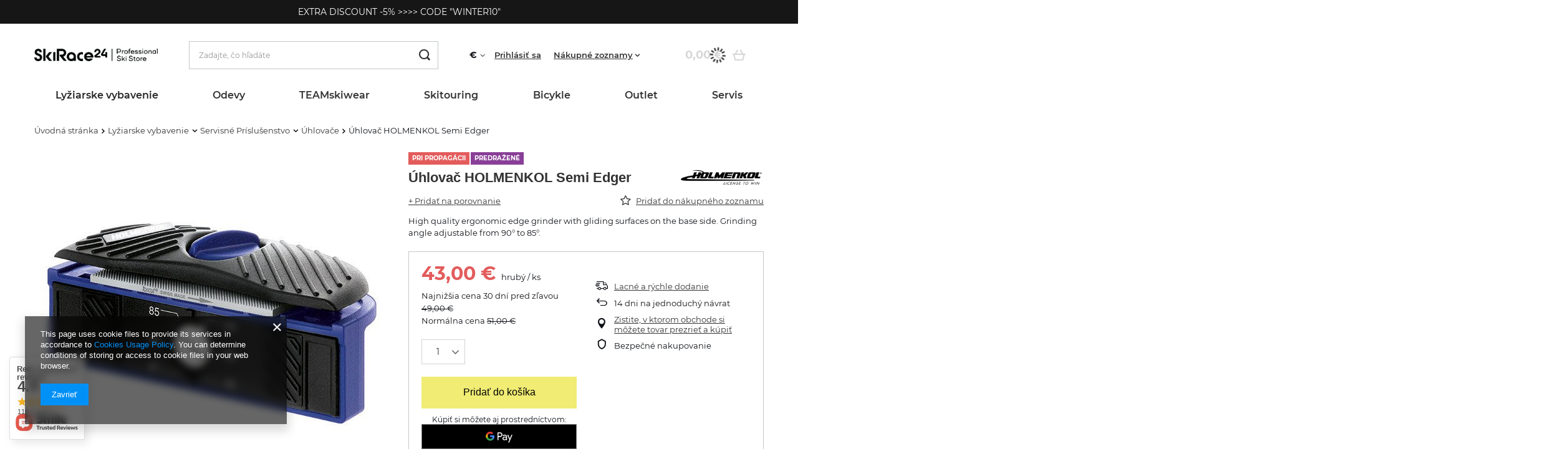

--- FILE ---
content_type: text/html; charset=utf-8
request_url: https://www.skirace24.sk/product-slo-1289-Uhlovac-HOLMENKOL-Semi-Edger.html
body_size: 44803
content:
<!DOCTYPE html>
<html lang="sk" class="--vat --gross " ><head><link rel="preload" as="image" fetchpriority="high" href="/hpeciai/13431056efc8fb2203a66da439f093a9/slo_pm_Uhlovac-HOLMENKOL-Semi-Edger-1289_2.jpg"><meta name="viewport" content="user-scalable=no, initial-scale = 1.0, maximum-scale = 1.0, width=device-width, viewport-fit=cover"><meta http-equiv="Content-Type" content="text/html; charset=utf-8"><meta http-equiv="X-UA-Compatible" content="IE=edge"><title>Úhlovač HOLMENKOL Semi Edger  | Lyžiarske vybavenie \ Servisné Príslušenstvo \ Úhlovače Blackweek | SkiRace24.sk</title><meta name="keywords" content="Úhlovač HOLMENKOL Semi Edger  Serwis akcesoria Holmenkol   24496  4250081644969 | Lyžiarske vybavenie \ Servisné Príslušenstvo \ Úhlovače Blackweek | SkiRace24.sk"><meta name="description" content="Úhlovač HOLMENKOL Semi Edger  | High quality ergonomic edge grinder with gliding surfaces on the base side. Grinding angle adjustable from 90° to 85°. | Lyžiarske vybavenie \ Servisné Príslušenstvo \ Úhlovače Blackweek | SkiRace24.sk"><link rel="icon" href="/gfx/slo/favicon.ico"><meta name="theme-color" content="#0090f6"><meta name="msapplication-navbutton-color" content="#0090f6"><meta name="apple-mobile-web-app-status-bar-style" content="#0090f6"><link rel="preload stylesheet" as="style" href="/gfx/slo/style.css.gzip?r=1732891678"><link rel="stylesheet" type="text/css" href="/gfx/slo/projector_style.css.gzip?r=1732891678"><style>
							#photos_slider[data-skeleton] .photos__link:before {
								padding-top: calc(min((550/550 * 100%), 550px));
							}
							@media (min-width: 979px) {.photos__slider[data-skeleton] .photos__figure:not(.--nav):first-child .photos__link {
								max-height: 550px;
							}}
						</style><script>var app_shop={urls:{prefix:'data="/gfx/'.replace('data="', '')+'slo/',graphql:'/graphql/v1/'},vars:{priceType:'gross',priceTypeVat:true,productDeliveryTimeAndAvailabilityWithBasket:false,geoipCountryCode:'US',fairShopLogo: { enabled: false, image: '/gfx/standards/safe_light.svg'},currency:{id:'EUR',symbol:'€',country:'eu',format:'###,##0.00',beforeValue:false,space:true,decimalSeparator:',',groupingSeparator:' '},language:{id:'slo',symbol:'sk',name:'Slovak'},},txt:{priceTypeText:' hrubý',},fn:{},fnrun:{},files:[],graphql:{}};const getCookieByName=(name)=>{const value=`; ${document.cookie}`;const parts = value.split(`; ${name}=`);if(parts.length === 2) return parts.pop().split(';').shift();return false;};if(getCookieByName('freeeshipping_clicked')){document.documentElement.classList.remove('--freeShipping');}if(getCookieByName('rabateCode_clicked')){document.documentElement.classList.remove('--rabateCode');}function hideClosedBars(){const closedBarsArray=JSON.parse(localStorage.getItem('closedBars'))||[];if(closedBarsArray.length){const styleElement=document.createElement('style');styleElement.textContent=`${closedBarsArray.map((el)=>`#${el}`).join(',')}{display:none !important;}`;document.head.appendChild(styleElement);}}hideClosedBars();</script><meta name="robots" content="index,follow"><meta name="rating" content="general"><meta name="Author" content="SKIRACE24 based on IdoSell - the best online selling solutions for your e-store (www.idosell.com/shop).">
<!-- Begin LoginOptions html -->

<style>
#client_new_social .service_item[data-name="service_Apple"]:before, 
#cookie_login_social_more .service_item[data-name="service_Apple"]:before,
.oscop_contact .oscop_login__service[data-service="Apple"]:before {
    display: block;
    height: 2.6rem;
    content: url('/gfx/standards/apple.svg?r=1743165583');
}
.oscop_contact .oscop_login__service[data-service="Apple"]:before {
    height: auto;
    transform: scale(0.8);
}
#client_new_social .service_item[data-name="service_Apple"]:has(img.service_icon):before,
#cookie_login_social_more .service_item[data-name="service_Apple"]:has(img.service_icon):before,
.oscop_contact .oscop_login__service[data-service="Apple"]:has(img.service_icon):before {
    display: none;
}
</style>

<!-- End LoginOptions html -->

<!-- Open Graph -->
<meta property="og:type" content="website"><meta property="og:url" content="https://www.skirace24.sk/product-slo-1289-Uhlovac-HOLMENKOL-Semi-Edger.html
"><meta property="og:title" content="Úhlovač HOLMENKOL Semi Edger"><meta property="og:description" content="High quality ergonomic edge grinder with gliding surfaces on the base side. Grinding angle adjustable from 90° to 85°."><meta property="og:site_name" content="SKIRACE24"><meta property="og:locale" content="sk_SK"><meta property="og:image" content="https://www.skirace24.sk/hpeciai/13431056efc8fb2203a66da439f093a9/slo_pl_Uhlovac-HOLMENKOL-Semi-Edger-1289_2.jpg"><meta property="og:image:width" content="550"><meta property="og:image:height" content="550"><link rel="manifest" href="https://www.skirace24.sk/data/include/pwa/6/manifest.json?t=3"><meta name="apple-mobile-web-app-capable" content="yes"><meta name="apple-mobile-web-app-status-bar-style" content="black"><meta name="apple-mobile-web-app-title" content="www.skirace24.sk"><link rel="apple-touch-icon" href="/data/include/pwa/6/icon-128.png"><link rel="apple-touch-startup-image" href="/data/include/pwa/6/logo-512.png" /><meta name="msapplication-TileImage" content="/data/include/pwa/6/icon-144.png"><meta name="msapplication-TileColor" content="#2F3BA2"><meta name="msapplication-starturl" content="/"><script type="application/javascript">var _adblock = true;</script><script async src="/data/include/advertising.js"></script><script type="application/javascript">var statusPWA = {
                online: {
                    txt: "Connected to the Internet",
                    bg: "#5fa341"
                },
                offline: {
                    txt: "No Internet connection",
                    bg: "#eb5467"
                }
            }</script><script async type="application/javascript" src="/ajax/js/pwa_online_bar.js?v=1&r=6"></script><script >
window.dataLayer = window.dataLayer || [];
window.gtag = function gtag() {
dataLayer.push(arguments);
}
gtag('consent', 'default', {
'ad_storage': 'denied',
'analytics_storage': 'denied',
'ad_personalization': 'denied',
'ad_user_data': 'denied',
'wait_for_update': 500
});

gtag('set', 'ads_data_redaction', true);
</script><script  class='google_consent_mode_update'>
gtag('consent', 'update', {
'ad_storage': 'granted',
'analytics_storage': 'granted',
'ad_personalization': 'granted',
'ad_user_data': 'granted'
});
</script>
<!-- End Open Graph -->

<link rel="canonical" href="https://www.skirace24.sk/product-slo-1289-Uhlovac-HOLMENKOL-Semi-Edger.html" />

                <!-- Global site tag (gtag.js) -->
                <script  async src="https://www.googletagmanager.com/gtag/js?id=AW-692589977"></script>
                <script >
                    window.dataLayer = window.dataLayer || [];
                    window.gtag = function gtag(){dataLayer.push(arguments);}
                    gtag('js', new Date());
                    
                    gtag('config', 'AW-692589977', {"allow_enhanced_conversions":true});
gtag('config', 'AW-10970357804', {"allow_enhanced_conversions":true});

                </script>
                
<!-- Begin additional html or js -->


<!--21|5|16| modified: 2021-08-26 12:25:34-->
<meta name="facebook-domain-verification" content="oi6p7jhji364m8ffd5i104mra4712j" />
<!--25|5|18| modified: 2022-08-06 15:16:43-->
<link rel="stylesheet" type="text/css" href="/data/include/cms/custom_style.css">

<!-- End additional html or js -->
                <script>
                if (window.ApplePaySession && window.ApplePaySession.canMakePayments()) {
                    var applePayAvailabilityExpires = new Date();
                    applePayAvailabilityExpires.setTime(applePayAvailabilityExpires.getTime() + 2592000000); //30 days
                    document.cookie = 'applePayAvailability=yes; expires=' + applePayAvailabilityExpires.toUTCString() + '; path=/;secure;'
                    var scriptAppleJs = document.createElement('script');
                    scriptAppleJs.src = "/ajax/js/apple.js?v=3";
                    if (document.readyState === "interactive" || document.readyState === "complete") {
                          document.body.append(scriptAppleJs);
                    } else {
                        document.addEventListener("DOMContentLoaded", () => {
                            document.body.append(scriptAppleJs);
                        });  
                    }
                } else {
                    document.cookie = 'applePayAvailability=no; path=/;secure;'
                }
                </script>
                                <script>
                var listenerFn = function(event) {
                    if (event.origin !== "https://payment.idosell.com")
                        return;
                    
                    var isString = (typeof event.data === 'string' || event.data instanceof String);
                    if (!isString) return;
                    try {
                        var eventData = JSON.parse(event.data);
                    } catch (e) {
                        return;
                    }
                    if (!eventData) { return; }                                            
                    if (eventData.isError) { return; }
                    if (eventData.action != 'isReadyToPay') {return; }
                    
                    if (eventData.result.result && eventData.result.paymentMethodPresent) {
                        var googlePayAvailabilityExpires = new Date();
                        googlePayAvailabilityExpires.setTime(googlePayAvailabilityExpires.getTime() + 2592000000); //30 days
                        document.cookie = 'googlePayAvailability=yes; expires=' + googlePayAvailabilityExpires.toUTCString() + '; path=/;secure;'
                    } else {
                        document.cookie = 'googlePayAvailability=no; path=/;secure;'
                    }                                            
                }     
                if (!window.isAdded)
                {                                        
                    if (window.oldListener != null) {
                         window.removeEventListener('message', window.oldListener);
                    }                        
                    window.addEventListener('message', listenerFn);
                    window.oldListener = listenerFn;                                      
                       
                    const iframe = document.createElement('iframe');
                    iframe.src = "https://payment.idosell.com/assets/html/checkGooglePayAvailability.html?origin=https%3A%2F%2Fwww.skirace24.sk";
                    iframe.style.display = 'none';                                            

                    if (document.readyState === "interactive" || document.readyState === "complete") {
                          if (!window.isAdded) {
                              window.isAdded = true;
                              document.body.append(iframe);
                          }
                    } else {
                        document.addEventListener("DOMContentLoaded", () => {
                            if (!window.isAdded) {
                              window.isAdded = true;
                              document.body.append(iframe);
                          }
                        });  
                    }  
                }
                </script>
                <script>let paypalDate = new Date();
                    paypalDate.setTime(paypalDate.getTime() + 86400000);
                    document.cookie = 'payPalAvailability_EUR=-1; expires=' + paypalDate.getTime() + '; path=/; secure';
                </script><script src="/data/gzipFile/expressCheckout.js.gz"></script></head><body>
<!-- Begin additional html or js -->


<!--17|5|11| modified: 2026-01-14 11:01:36-->
<div class="info_bar container">EXTRA DISCOUNT -5%   >>>>   CODE "WINTER10"</div>
<style><!--
.info_bar{
padding: 10px 0;
background: #161616;
color: #fff;
position: relative;
text-align: center;
margin: 0 auto;
}
.info_bar:before{
content: '';
left: -100%;
width: 300%;
height: 100%;
background: #161616;
z-index: -1;
top: 0;
position: absolute;
}
--></style>
<!--28|5|19| modified: 2024-11-29 15:46:54-->
<script>let additionalIcon = true;</script>

<!-- End additional html or js -->
<div id="container" class="projector_page container max-width-1200"><header class=" commercial_banner"><script class="ajaxLoad">app_shop.vars.vat_registered="true";app_shop.vars.currency_format="###,##0.00";app_shop.vars.currency_before_value=false;app_shop.vars.currency_space=true;app_shop.vars.symbol="€";app_shop.vars.id="EUR";app_shop.vars.baseurl="http://www.skirace24.sk/";app_shop.vars.sslurl="https://www.skirace24.sk/";app_shop.vars.curr_url="%2Fproduct-slo-1289-Uhlovac-HOLMENKOL-Semi-Edger.html";var currency_decimal_separator=',';var currency_grouping_separator=' ';app_shop.vars.blacklist_extension=["exe","com","swf","js","php"];app_shop.vars.blacklist_mime=["application/javascript","application/octet-stream","message/http","text/javascript","application/x-deb","application/x-javascript","application/x-shockwave-flash","application/x-msdownload"];app_shop.urls.contact="/contact-slo.html";app_shop.vars.blackWeekId=3002;</script><div id="viewType" style="display:none"></div><div id="logo" class="d-flex align-items-center"><a href="/" target="_self"><img src="/data/gfx/mask/slo/logo_5_big.png" alt="" width="8282" height="850"></a></div><form action="https://www.skirace24.sk/search.php" method="get" id="menu_search" class="menu_search"><a href="#showSearchForm" class="menu_search__mobile"></a><div class="menu_search__block"><div class="menu_search__item --input"><input class="menu_search__input" type="text" name="text" autocomplete="off" placeholder="Zadajte, čo hľadáte"><button class="menu_search__submit" type="submit"></button></div><div class="menu_search__item --results search_result"></div></div></form><div id="menu_settings" class="align-items-center justify-content-center justify-content-lg-end"><div class="open_trigger"><span class="d-none d-md-inline-block flag_txt">€</span><div class="menu_settings_wrapper d-md-none"><div class="menu_settings_inline"><div class="menu_settings_header">
								Jazyk a mena: 
							</div><div class="menu_settings_content"><span class="menu_settings_flag flag flag_slo"></span><strong class="menu_settings_value"><span class="menu_settings_language">sk</span><span> | </span><span class="menu_settings_currency">€</span></strong></div></div><div class="menu_settings_inline"><div class="menu_settings_header">
								Doručenie na adresu: 
							</div><div class="menu_settings_content"><strong class="menu_settings_value">Česká republika</strong></div></div></div><i class="icon-angle-down d-none d-md-inline-block"></i></div><form action="https://www.skirace24.sk/settings.php" method="post" class="custom-language-form"><ul class="custom-language__wrapper"><li><div class="form-group"><label for="menu_settings_curr">Mena</label><div class="select-after"><select class="form-control" name="curr" id="menu_settings_curr"><option value="EUR" selected>€</option><option value="CZK">Kč (1 € = 24.335Kč)
															</option><option value="PLN">zł (1 € = 4.3zł)
															</option></select></div></div><div class="form-group"><label for="menu_settings_country">Doručenie na adresu</label><div class="select-after"><select class="form-control" name="country" id="menu_settings_country"><option selected value="1143020041">Česká republika</option><option value="1143020182">Slovensko</option></select></div></div></li><li class="buttons"><button class="btn --solid --large" type="submit">
								Uplatnenie zmien
							</button></li></ul></form><div id="menu_additional"><a class="account_link" href="https://www.skirace24.sk/login.php">Prihlásiť sa</a><div class="shopping_list_top" data-empty="true"><a href="https://www.skirace24.sk/sk/shoppinglist/" class="wishlist_link slt_link --empty">Nákupné zoznamy</a><div class="slt_lists"><ul class="slt_lists__nav"><li class="slt_lists__nav_item" data-list_skeleton="true" data-list_id="true" data-shared="true"><a class="slt_lists__nav_link" data-list_href="true"><span class="slt_lists__nav_name" data-list_name="true"></span><span class="slt_lists__count" data-list_count="true">0</span></a></li><li class="slt_lists__nav_item --empty"><a class="slt_lists__nav_link --empty" href="https://www.skirace24.sk/sk/shoppinglist/"><span class="slt_lists__nav_name" data-list_name="true">Nákupný zoznam</span><span class="slt_lists__count" data-list_count="true">0</span></a></li></ul></div></div></div></div><div class="shopping_list_top_mobile d-none" data-empty="true"><a href="https://www.skirace24.sk/sk/shoppinglist/" class="sltm_link --empty"></a></div><div id="menu_basket" class="topBasket --skeleton"><a class="topBasket__sub" href="/basketedit.php"><span class="badge badge-info"></span><strong class="topBasket__price">0,00 €</strong></a><div class="topBasket__details --products" style="display: none;"><div class="topBasket__block --labels"><label class="topBasket__item --name">Produkt</label><label class="topBasket__item --sum">Množstvo</label><label class="topBasket__item --prices">Cena</label></div><div class="topBasket__block --products"></div><div class="topBasket__block --oneclick topBasket_oneclick" data-lang="slo"><div class="topBasket_oneclick__label"><span class="topBasket_oneclick__text --fast">Rýchle nakupovanie <strong>1-Click</strong></span><span class="topBasket_oneclick__text --registration"> (bez registrácie)</span></div><div class="topBasket_oneclick__items"><span class="topBasket_oneclick__item --googlePay" title="Google Pay"><img class="topBasket_oneclick__icon" src="/panel/gfx/payment_forms/237.png" alt="Google Pay"></span></div></div></div><div class="topBasket__details --shipping" style="display: none;"><span class="topBasket__name">Náklady na doručenie od</span><span id="shipppingCost"></span></div><script>
						app_shop.vars.cache_html = true;
					</script></div><nav id="menu_categories" class="wide"><button type="button" class="navbar-toggler"><i class="icon-reorder"></i></button><div class="navbar-collapse" id="menu_navbar"><ul class="navbar-nav mx-md-n2"><li class="nav-item active"><a  href="/slo_m_Lyziarske-vybavenie-1379.html" target="_self" title="Lyžiarske vybavenie" class="nav-link active" >Lyžiarske vybavenie</a><ul class="navbar-subnav"><li class="nav-item"><a  href="/slo_m_Lyziarske-vybavenie_Lyze-1380.html" target="_self" title="Lyže" class="nav-link" >Lyže</a><ul class="navbar-subsubnav more"><li class="nav-item"><a  href="/slo_m_Lyziarske-vybavenie_Lyze_Head-1381.html" target="_self" title="Head" class="nav-link" >Head</a></li><li class="nav-item"><a  href="/slo_m_Lyziarske-vybavenie_Lyze_Volkl-1433.html" target="_self" title="Volkl" class="nav-link" >Volkl</a></li><li class="nav-item"><a  href="/slo_m_Lyziarske-vybavenie_Lyze_Nordica-1520.html" target="_self" title="Nordica" class="nav-link" >Nordica</a></li><li class="nav-item"><a  href="/slo_m_Lyziarske-vybavenie_Lyze_Rossignol-1434.html" target="_self" title="Rossignol" class="nav-link" >Rossignol</a></li><li class="nav-item"><a  href="/slo_m_Lyziarske-vybavenie_Lyze_Dynastar-1432.html" target="_self" title="Dynastar" class="nav-link" >Dynastar</a></li><li class="nav-item"><a  href="/slo_m_Lyziarske-vybavenie_Lyze_Van-Deer-2853.html" target="_self" title="Van Deer" class="nav-link" >Van Deer</a></li><li class="nav-item"><a  href="/slo_m_Lyziarske-vybavenie_Lyze_Blizzard-1625.html" target="_self" title="Blizzard" class="nav-link" >Blizzard</a></li><li class="nav-item"><a  href="/slo_m_Lyziarske-vybavenie_Lyze_Fischer-1635.html" target="_self" title="Fischer" class="nav-link" >Fischer</a></li><li class="nav-item"><a  href="/slo_m_Lyziarske-vybavenie_Lyze_Blossom-Skis-1980.html" target="_self" title="Blossom Skis" class="nav-link" >Blossom Skis</a></li><li class="nav-item"><a  href="/slo_m_Lyziarske-vybavenie_Lyze_K2-2436.html" target="_self" title="K2" class="nav-link" >K2</a></li><li class="nav-item"><a  href="/slo_m_Lyziarske-vybavenie_Lyze_Kastle-2892.html" target="_self" title="Kastle" class="nav-link" >Kastle</a></li><li class="nav-item"><a  href="/slo_m_Lyziarske-vybavenie_Lyze_Dynafit-3071.html" target="_self" title="Dynafit" class="nav-link" >Dynafit</a></li><li class="nav-item"><a  href="/slo_m_Lyziarske-vybavenie_Lyze_Lyziarske-doplnky-1597.html" target="_self" title="Lyžiarske doplnky" class="nav-link" >Lyžiarske doplnky</a></li><li class="nav-item --extend"><a href="" class="nav-link" txt_alt="- Zrútenie">+ Rozšíriť</a></li></ul></li><li class="nav-item"><a  href="/slo_m_Lyziarske-vybavenie_Topanky-1403.html" target="_self" title="Topánky" class="nav-link" >Topánky</a><ul class="navbar-subsubnav more"><li class="nav-item"><a  href="/slo_m_Lyziarske-vybavenie_Topanky_Head-1404.html" target="_self" title="Head" class="nav-link" >Head</a></li><li class="nav-item"><a  href="/slo_m_Lyziarske-vybavenie_Topanky_Lange-1431.html" target="_self" title="Lange" class="nav-link" >Lange</a></li><li class="nav-item"><a  href="/slo_m_Lyziarske-vybavenie_Topanky_Rossignol-1435.html" target="_self" title="Rossignol" class="nav-link" >Rossignol</a></li><li class="nav-item"><a  href="/slo_m_Lyziarske-vybavenie_Topanky_Dalbello-1436.html" target="_self" title="Dalbello" class="nav-link" >Dalbello</a></li><li class="nav-item"><a  href="/slo_m_Lyziarske-vybavenie_Topanky_Tecnica-1506.html" target="_self" title="Tecnica" class="nav-link" >Tecnica</a></li><li class="nav-item"><a  href="/slo_m_Lyziarske-vybavenie_Topanky_Nordica-1521.html" target="_self" title="Nordica" class="nav-link" >Nordica</a></li><li class="nav-item"><a  href="/slo_m_Lyziarske-vybavenie_Topanky_Van-Deer-2854.html" target="_self" title="Van Deer" class="nav-link" >Van Deer</a></li><li class="nav-item"><a  href="/slo_m_Lyziarske-vybavenie_Topanky_Fischer-1636.html" target="_self" title="Fischer" class="nav-link" >Fischer</a></li><li class="nav-item"><a  href="/slo_m_Lyziarske-vybavenie_Topanky_K2-2435.html" target="_self" title="K2" class="nav-link" >K2</a></li><li class="nav-item"><a  href="/slo_m_Lyziarske-vybavenie_Topanky_La-Sportiva-2080.html" target="_self" title="La Sportiva" class="nav-link" >La Sportiva</a></li><li class="nav-item"><a  href="/slo_m_Lyziarske-vybavenie_Topanky_Kastle-2894.html" target="_self" title="Kastle" class="nav-link" >Kastle</a></li><li class="nav-item"><a  href="/slo_m_Lyziarske-vybavenie_Topanky_Dynafit-3073.html" target="_self" title="Dynafit" class="nav-link" >Dynafit</a></li><li class="nav-item"><a  href="/slo_m_Lyziarske-vybavenie_Topanky_Prislusenstvo-1596.html" target="_self" title="Príslušenstvo" class="nav-link" >Príslušenstvo</a></li><li class="nav-item --extend"><a href="" class="nav-link" txt_alt="- Zrútenie">+ Rozšíriť</a></li></ul></li><li class="nav-item"><a  href="/slo_m_Lyziarske-vybavenie_Prilby-1386.html" target="_self" title="Prilby" class="nav-link" >Prilby</a><ul class="navbar-subsubnav more"><li class="nav-item"><a  href="/slo_m_Lyziarske-vybavenie_Prilby_Kask-2996.html" target="_self" title="Kask" class="nav-link" >Kask</a></li><li class="nav-item"><a  href="/slo_m_Lyziarske-vybavenie_Prilby_Poc-1454.html" target="_self" title="Poc" class="nav-link" >Poc</a></li><li class="nav-item"><a  href="/slo_m_Lyziarske-vybavenie_Prilby_Head-1456.html" target="_self" title="Head" class="nav-link" >Head</a></li><li class="nav-item"><a  href="/slo_m_Lyziarske-vybavenie_Prilby_Shred-1489.html" target="_self" title="Shred" class="nav-link" >Shred</a></li><li class="nav-item"><a  href="/slo_m_Lyziarske-vybavenie_Prilby_Rossignol-1480.html" target="_self" title="Rossignol" class="nav-link" >Rossignol</a></li><li class="nav-item"><a  href="/slo_m_Lyziarske-vybavenie_Prilby_Sweet-Protection-1599.html" target="_self" title="Sweet Protection" class="nav-link" >Sweet Protection</a></li><li class="nav-item"><a  href="/slo_m_Lyziarske-vybavenie_Prilby_Oakley-2952.html" target="_self" title="Oakley" class="nav-link" >Oakley</a></li><li class="nav-item"><a  href="/slo_m_Lyziarske-vybavenie_Prilby_Briko-1522.html" target="_self" title="Briko" class="nav-link" >Briko</a></li><li class="nav-item"><a  href="/slo_m_Lyziarske-vybavenie_Prilby_Casco-1455.html" target="_self" title="Casco" class="nav-link" >Casco</a></li><li class="nav-item"><a  href="/slo_m_Lyziarske-vybavenie_Prilby_Flaxta-2862.html" target="_self" title="Flaxta" class="nav-link" >Flaxta</a></li><li class="nav-item"><a  href="/slo_m_Lyziarske-vybavenie_Prilby_Elan-1511.html" target="_self" title="Elan" class="nav-link" >Elan</a></li><li class="nav-item"><a  href="/slo_m_Lyziarske-vybavenie_Prilby_Bullski-1982.html" target="_self" title="Bullski" class="nav-link" >Bullski</a></li><li class="nav-item"><a  href="/slo_m_Lyziarske-vybavenie_Prilby_Uvex-1457.html" target="_self" title="Uvex" class="nav-link" >Uvex</a></li><li class="nav-item"><a  href="/slo_m_Lyziarske-vybavenie_Prilby_Cairn-1491.html" target="_self" title="Cairn" class="nav-link" >Cairn</a></li><li class="nav-item"><a  href="/slo_m_Lyziarske-vybavenie_Prilby_Dainese-2896.html" target="_self" title="Dainese" class="nav-link" >Dainese</a></li><li class="nav-item"><a  href="/slo_m_Lyziarske-vybavenie_Prilby_Dynafit-3063.html" target="_self" title="Dynafit" class="nav-link" >Dynafit</a></li><li class="nav-item"><a  href="/slo_m_Lyziarske-vybavenie_Prilby_Zobrazit-vsetko-1734.html" target="_self" title="Zobraziť všetko" class="nav-link" >Zobraziť všetko</a></li><li class="nav-item"><a  href="/slo_m_Lyziarske-vybavenie_Prilby_Bliz-3060.html" target="_self" title="Bliz" class="nav-link" >Bliz</a></li><li class="nav-item --extend"><a href="" class="nav-link" txt_alt="- Zrútenie">+ Rozšíriť</a></li></ul></li><li class="nav-item"><a  href="/slo_m_Lyziarske-vybavenie_Lyziarske-Okuliare-1384.html" target="_self" title="Lyžiarske Okuliare" class="nav-link" >Lyžiarske Okuliare</a><ul class="navbar-subsubnav more"><li class="nav-item"><a  href="/slo_m_Lyziarske-vybavenie_Lyziarske-Okuliare_Poc-1450.html" target="_self" title="Poc" class="nav-link" >Poc</a></li><li class="nav-item"><a  href="/slo_m_Lyziarske-vybavenie_Lyziarske-Okuliare_Oakley-1451.html" target="_self" title="Oakley" class="nav-link" >Oakley</a></li><li class="nav-item"><a  href="/slo_m_Lyziarske-vybavenie_Lyziarske-Okuliare_Sweet-Protection-1601.html" target="_self" title="Sweet Protection" class="nav-link" >Sweet Protection</a></li><li class="nav-item"><a  href="/slo_m_Lyziarske-vybavenie_Lyziarske-Okuliare_Shred-1488.html" target="_self" title="Shred" class="nav-link" >Shred</a></li><li class="nav-item"><a  href="/slo_m_Lyziarske-vybavenie_Lyziarske-Okuliare_Head-1453.html" target="_self" title="Head" class="nav-link" >Head</a></li><li class="nav-item"><a  href="/slo_m_Lyziarske-vybavenie_Lyziarske-Okuliare_Uvex-1486.html" target="_self" title="Uvex" class="nav-link" >Uvex</a></li><li class="nav-item"><a  href="/slo_m_Lyziarske-vybavenie_Lyziarske-Okuliare_Casco-1452.html" target="_self" title="Casco" class="nav-link" >Casco</a></li><li class="nav-item"><a  href="/slo_m_Lyziarske-vybavenie_Lyziarske-Okuliare_Rossignol-1481.html" target="_self" title="Rossignol" class="nav-link" >Rossignol</a></li><li class="nav-item"><a  href="/slo_m_Lyziarske-vybavenie_Lyziarske-Okuliare_Red-Bull-2088.html" target="_self" title="Red Bull" class="nav-link" >Red Bull</a></li><li class="nav-item"><a  href="/slo_m_Lyziarske-vybavenie_Lyziarske-Okuliare_Briko-2090.html" target="_self" title="Briko" class="nav-link" >Briko</a></li><li class="nav-item"><a  href="/slo_m_Lyziarske-vybavenie_Lyziarske-Okuliare_Julbo-3030.html" target="_self" title="Julbo" class="nav-link" >Julbo</a></li><li class="nav-item"><a  href="/slo_m_Lyziarske-vybavenie_Lyziarske-Okuliare_Bliz-3058.html" target="_self" title="Bliz" class="nav-link" >Bliz</a></li><li class="nav-item"><a  href="/slo_m_Lyziarske-vybavenie_Lyziarske-Okuliare_Bullski-1984.html" target="_self" title="Bullski" class="nav-link" >Bullski</a></li><li class="nav-item"><a  href="/slo_m_Lyziarske-vybavenie_Lyziarske-Okuliare_Flaxta-2865.html" target="_self" title="Flaxta" class="nav-link" >Flaxta</a></li><li class="nav-item"><a  href="/slo_m_Lyziarske-vybavenie_Lyziarske-Okuliare_Koo-3075.html" target="_self" title="Koo" class="nav-link" >Koo</a></li><li class="nav-item"><a  href="/slo_m_Lyziarske-vybavenie_Lyziarske-Okuliare_Nahradne-zorniky-1557.html" target="_self" title="Náhradné zorníky" class="nav-link" >Náhradné zorníky</a></li><li class="nav-item"><a  href="/slo_m_Lyziarske-vybavenie_Lyziarske-Okuliare_Dynafit-3065.html" target="_self" title="Dynafit" class="nav-link" >Dynafit</a></li><li class="nav-item --extend"><a href="" class="nav-link" txt_alt="- Zrútenie">+ Rozšíriť</a></li></ul></li><li class="nav-item"><a  href="/slo_m_Lyziarske-vybavenie_Palice-1382.html" target="_self" title="Palice" class="nav-link" >Palice</a><ul class="navbar-subsubnav more"><li class="nav-item"><a  href="/slo_m_Lyziarske-vybavenie_Palice_Leki-1458.html" target="_self" title="Leki" class="nav-link" >Leki</a></li><li class="nav-item"><a  href="/slo_m_Lyziarske-vybavenie_Palice_Komperdell-1459.html" target="_self" title="Komperdell" class="nav-link" >Komperdell</a></li><li class="nav-item"><a  href="/slo_m_Lyziarske-vybavenie_Palice_Head-1460.html" target="_self" title="Head" class="nav-link" >Head</a></li><li class="nav-item"><a  href="/slo_m_Lyziarske-vybavenie_Palice_Rossignol-1500.html" target="_self" title="Rossignol" class="nav-link" >Rossignol</a></li><li class="nav-item"><a  href="/slo_m_Lyziarske-vybavenie_Palice_Gabel-1542.html" target="_self" title="Gabel" class="nav-link" >Gabel</a></li><li class="nav-item"><a  href="/slo_m_Lyziarske-vybavenie_Palice_Kerma-2040.html" target="_self" title="Kerma" class="nav-link" >Kerma</a></li><li class="nav-item"><a  href="/slo_m_Lyziarske-vybavenie_Palice_Van-Deer-2855.html" target="_self" title="Van Deer" class="nav-link" >Van Deer</a></li><li class="nav-item"><a  href="/slo_m_Lyziarske-vybavenie_Palice_Level-1518.html" target="_self" title="Level" class="nav-link" >Level</a></li><li class="nav-item"><a  href="/slo_m_Lyziarske-vybavenie_Palice_Nordica-2857.html" target="_self" title="Nordica" class="nav-link" >Nordica</a></li><li class="nav-item"><a  href="/slo_m_Lyziarske-vybavenie_Palice_Volkl-1536.html" target="_self" title="Volkl" class="nav-link" >Volkl</a></li><li class="nav-item"><a  href="/slo_m_Lyziarske-vybavenie_Palice_Turisticke-Palice-1885.html" target="_self" title="Turistické Palice" class="nav-link" >Turistické Palice</a></li><li class="nav-item --extend"><a href="" class="nav-link" txt_alt="- Zrútenie">+ Rozšíriť</a></li></ul></li><li class="nav-item"><a  href="/slo_m_Lyziarske-vybavenie_Rukavice-1383.html" target="_self" title="Rukavice" class="nav-link" >Rukavice</a><ul class="navbar-subsubnav more"><li class="nav-item"><a  href="/slo_m_Lyziarske-vybavenie_Rukavice_Hestra-3033.html" target="_self" title="Hestra" class="nav-link" >Hestra</a></li><li class="nav-item"><a  href="/slo_m_Lyziarske-vybavenie_Rukavice_Leki-1445.html" target="_self" title="Leki" class="nav-link" >Leki</a></li><li class="nav-item"><a  href="/slo_m_Lyziarske-vybavenie_Rukavice_Reusch-1446.html" target="_self" title="Reusch" class="nav-link" >Reusch</a></li><li class="nav-item"><a  href="/slo_m_Lyziarske-vybavenie_Rukavice_Level-1447.html" target="_self" title="Level" class="nav-link" >Level</a></li><li class="nav-item"><a  href="/slo_m_Lyziarske-vybavenie_Rukavice_Ziener-1512.html" target="_self" title="Ziener" class="nav-link" >Ziener</a></li><li class="nav-item"><a  href="/slo_m_Lyziarske-vybavenie_Rukavice_Descente-3053.html" target="_self" title="Descente" class="nav-link" >Descente</a></li><li class="nav-item"><a  href="/slo_m_Lyziarske-vybavenie_Rukavice_Rossignol-1513.html" target="_self" title="Rossignol" class="nav-link" >Rossignol</a></li><li class="nav-item"><a  href="/slo_m_Lyziarske-vybavenie_Rukavice_Shred-Slytech-1487.html" target="_self" title="Shred/Slytech" class="nav-link" >Shred/Slytech</a></li><li class="nav-item"><a  href="/slo_m_Lyziarske-vybavenie_Rukavice_Komperdell-1584.html" target="_self" title="Komperdell" class="nav-link" >Komperdell</a></li><li class="nav-item"><a  href="/slo_m_Lyziarske-vybavenie_Rukavice_Energiapura-1449.html" target="_self" title="Energiapura" class="nav-link" >Energiapura</a></li><li class="nav-item"><a  href="/slo_m_Lyziarske-vybavenie_Rukavice_Nordica-2860.html" target="_self" title="Nordica" class="nav-link" >Nordica</a></li><li class="nav-item"><a  href="/slo_m_Lyziarske-vybavenie_Rukavice_Viking-2085.html" target="_self" title="Viking" class="nav-link" >Viking</a></li><li class="nav-item"><a  href="/slo_m_Lyziarske-vybavenie_Rukavice_Dainese-2881.html" target="_self" title="Dainese" class="nav-link" >Dainese</a></li><li class="nav-item"><a  href="/slo_m_Lyziarske-vybavenie_Rukavice_Zobrazit-vsetko-1737.html" target="_self" title="Zobraziť všetko" class="nav-link" >Zobraziť všetko</a></li><li class="nav-item"><a  href="/slo_m_Lyziarske-vybavenie_Rukavice_Dynafit-3069.html" target="_self" title="Dynafit" class="nav-link" >Dynafit</a></li><li class="nav-item --extend"><a href="" class="nav-link" txt_alt="- Zrútenie">+ Rozšíriť</a></li></ul></li><li class="nav-item"><a  href="/slo_m_Lyziarske-vybavenie_Chranice-1503.html" target="_self" title="Chrániče" class="nav-link" >Chrániče</a><ul class="navbar-subsubnav"><li class="nav-item"><a  href="/slo_m_Lyziarske-vybavenie_Chranice_Spodna-bielizen-Anti-Cut-2884.html" target="_self" title="Spodná bielizeň Anti-Cut" class="nav-link" >Spodná bielizeň Anti-Cut</a></li><li class="nav-item"><a  href="/slo_m_Lyziarske-vybavenie_Chranice_Chranice-chrbta-1569.html" target="_self" title="Chrániče chrbta" class="nav-link" >Chrániče chrbta</a></li><li class="nav-item"><a  href="/slo_m_Lyziarske-vybavenie_Chranice_Chranice-ramien-pavuk-1573.html" target="_self" title="Chrániče ramien/pavúk" class="nav-link" >Chrániče ramien/pavúk</a></li><li class="nav-item"><a  href="/slo_m_Lyziarske-vybavenie_Chranice_Chranice-predlaktia-1572.html" target="_self" title="Chrániče predlaktia" class="nav-link" >Chrániče predlaktia</a></li><li class="nav-item"><a  href="/slo_m_Lyziarske-vybavenie_Chranice_Holenne-chranice-1589.html" target="_self" title="Holenné chrániče" class="nav-link" >Holenné chrániče</a></li><li class="nav-item"><a  href="/slo_m_Lyziarske-vybavenie_Chranice_Chranice-noh-1571.html" target="_self" title="Chrániče nôh" class="nav-link" >Chrániče nôh</a></li><li class="nav-item"><a  href="/slo_m_Lyziarske-vybavenie_Chranice_Chranice-palic-1568.html" target="_self" title="Chrániče palíc" class="nav-link" >Chrániče palíc</a></li><li class="nav-item"><a  href="/slo_m_Lyziarske-vybavenie_Chranice_Chranice-celuste-1570.html" target="_self" title="Chrániče čeľuste" class="nav-link" >Chrániče čeľuste</a></li></ul></li><li class="nav-item active"><a  href="/slo_m_Lyziarske-vybavenie_Servisne-Prislusenstvo-1402.html" target="_self" title="Servisné Príslušenstvo" class="nav-link active" >Servisné Príslušenstvo</a><ul class="navbar-subsubnav more"><li class="nav-item"><a  href="/slo_m_Lyziarske-vybavenie_Servisne-Prislusenstvo_Vosky-1461.html" target="_self" title="Vosky" class="nav-link" >Vosky</a></li><li class="nav-item"><a  href="/slo_m_Lyziarske-vybavenie_Servisne-Prislusenstvo_Struhadlo-1469.html" target="_self" title="Strúhadlo" class="nav-link" >Strúhadlo</a></li><li class="nav-item active"><a  href="/slo_m_Lyziarske-vybavenie_Servisne-Prislusenstvo_Uhlovace-1468.html" target="_self" title="Úhlovače" class="nav-link active" >Úhlovače</a></li><li class="nav-item"><a  href="/slo_m_Lyziarske-vybavenie_Servisne-Prislusenstvo_Skrabky-1466.html" target="_self" title="Škrabky" class="nav-link" >Škrabky</a></li><li class="nav-item"><a  href="/slo_m_Lyziarske-vybavenie_Servisne-Prislusenstvo_Pilniky-1467.html" target="_self" title="Pilníky" class="nav-link" >Pilníky</a></li><li class="nav-item"><a  href="/slo_m_Lyziarske-vybavenie_Servisne-Prislusenstvo_Kefky-1465.html" target="_self" title="Kefky" class="nav-link" >Kefky</a></li><li class="nav-item"><a  href="/slo_m_Lyziarske-vybavenie_Servisne-Prislusenstvo_Impregnacia-a-pracie-prostriedky-1474.html" target="_self" title="Impregnácia a pracie prostriedky" class="nav-link" >Impregnácia a pracie prostriedky</a></li><li class="nav-item"><a  href="/slo_m_Lyziarske-vybavenie_Servisne-Prislusenstvo_Cistenie-1472.html" target="_self" title="Čistenie" class="nav-link" >Čistenie</a></li><li class="nav-item"><a  href="/slo_m_Lyziarske-vybavenie_Servisne-Prislusenstvo_Zehlicky-1464.html" target="_self" title="Žehličky" class="nav-link" >Žehličky</a></li><li class="nav-item"><a  href="/slo_m_Lyziarske-vybavenie_Servisne-Prislusenstvo_Zveraky-1462.html" target="_self" title="Zveráky" class="nav-link" >Zveráky</a></li><li class="nav-item"><a  href="/slo_m_Lyziarske-vybavenie_Servisne-Prislusenstvo_Servisny-Stol-1463.html" target="_self" title="Servisný Stôl" class="nav-link" >Servisný Stôl</a></li><li class="nav-item"><a  href="/slo_m_Lyziarske-vybavenie_Servisne-Prislusenstvo_Oblecenie-1470.html" target="_self" title="Oblečenie" class="nav-link" >Oblečenie</a></li><li class="nav-item"><a  href="/slo_m_Lyziarske-vybavenie_Servisne-Prislusenstvo_Prislusenstvo-1473.html" target="_self" title="Príslušenstvo" class="nav-link" >Príslušenstvo</a></li><li class="nav-item"><a  href="/slo_m_Lyziarske-vybavenie_Servisne-Prislusenstvo_Zobrazit-vsetko-1739.html" target="_self" title="Zobraziť všetko" class="nav-link" >Zobraziť všetko</a></li><li class="nav-item --extend"><a href="" class="nav-link" txt_alt="- Zrútenie">+ Rozšíriť</a></li></ul></li><li class="nav-item"><a  href="/slo_m_Lyziarske-vybavenie_Prislusenstvo-1422.html" target="_self" title="Príslušenstvo" class="nav-link" >Príslušenstvo</a><ul class="navbar-subsubnav"><li class="nav-item"><a  href="/slo_m_Lyziarske-vybavenie_Prislusenstvo_Nahradne-zorniky-1576.html" target="_self" title="Náhradné zorníky" class="nav-link" >Náhradné zorníky</a></li><li class="nav-item"><a  href="/slo_m_Lyziarske-vybavenie_Prislusenstvo_Vaky-Pripady-1581.html" target="_self" title="Vaky / Prípady" class="nav-link" >Vaky / Prípady</a></li><li class="nav-item"><a  href="/slo_m_Lyziarske-vybavenie_Prislusenstvo_Stahovaci-pasik-1582.html" target="_self" title="Sťahovací pásik" class="nav-link" >Sťahovací pásik</a></li><li class="nav-item"><a  href="/slo_m_Lyziarske-vybavenie_Prislusenstvo_Siltovky-1583.html" target="_self" title="Šiltovky" class="nav-link" >Šiltovky</a></li><li class="nav-item"><a  href="/slo_m_Lyziarske-vybavenie_Prislusenstvo_Ochranna-maska-2035.html" target="_self" title="Ochranná maska" class="nav-link" >Ochranná maska</a></li><li class="nav-item"><a  href="/slo_m_Lyziarske-vybavenie_Prislusenstvo_Ostatne-1578.html" target="_self" title="Ostatné" class="nav-link" >Ostatné</a></li><li class="nav-item"><a  href="/slo_m_Lyziarske-vybavenie_Prislusenstvo_Zobrazit-vsetko-1748.html" target="_self" title="Zobraziť všetko" class="nav-link" >Zobraziť všetko</a></li><li class="nav-item"><a  href="/slo_m_Lyziarske-vybavenie_Prislusenstvo_Termosky-a-termohrnceky-1893.html" target="_self" title="Termosky a termohrnčeky" class="nav-link" >Termosky a termohrnčeky</a></li></ul></li><li class="nav-item"><a  href="/slo_m_Lyziarske-vybavenie_Vaky-na-topanky-a-helmy-1554.html" target="_self" title="Vaky na topánky a helmy" class="nav-link" >Vaky na topánky a helmy</a><ul class="navbar-subsubnav"><li class="nav-item"><a  href="/slo_m_Lyziarske-vybavenie_Vaky-na-topanky-a-helmy_Zobrazit-vsetko-1742.html" target="_self" title="Zobraziť všetko" class="nav-link" >Zobraziť všetko</a></li></ul></li><li class="nav-item"><a  href="/slo_m_Lyziarske-vybavenie_Vaky-na-lyze-1555.html" target="_self" title="Vaky na lyže" class="nav-link" >Vaky na lyže</a><ul class="navbar-subsubnav"><li class="nav-item"><a  href="/slo_m_Lyziarske-vybavenie_Vaky-na-lyze_Zobrazit-vsetko-1741.html" target="_self" title="Zobraziť všetko" class="nav-link" >Zobraziť všetko</a></li></ul></li><li class="nav-item"><a  href="/slo_m_Lyziarske-vybavenie_Tasky-1556.html" target="_self" title="Tašky" class="nav-link" >Tašky</a><ul class="navbar-subsubnav"><li class="nav-item"><a  href="/slo_m_Lyziarske-vybavenie_Tasky_Zobrazit-vsetko-1751.html" target="_self" title="Zobraziť všetko" class="nav-link" >Zobraziť všetko</a></li></ul></li><li class="nav-item"><a  href="/slo_m_Lyziarske-vybavenie_Vysusace-1406.html" target="_self" title="Vysúšače" class="nav-link" >Vysúšače</a><ul class="navbar-subsubnav"><li class="nav-item"><a  href="/slo_m_Lyziarske-vybavenie_Vysusace_Zobrazit-vsetko-1740.html" target="_self" title="Zobraziť všetko" class="nav-link" >Zobraziť všetko</a></li></ul></li><li class="nav-item"><a  href="/slo_m_Lyziarske-vybavenie_Lyziarske-viazanie-1424.html" target="_self" title="Lyžiarske viazanie" class="nav-link" >Lyžiarske viazanie</a><ul class="navbar-subsubnav"><li class="nav-item"><a  href="/slo_m_Lyziarske-vybavenie_Lyziarske-viazanie_Zobrazit-vsetko-1744.html" target="_self" title="Zobraziť všetko" class="nav-link" >Zobraziť všetko</a></li></ul></li><li class="nav-item"><a  href="/slo_m_Lyziarske-vybavenie_Boostery-1577.html" target="_self" title="Boostery" class="nav-link" >Boostery</a><ul class="navbar-subsubnav"><li class="nav-item"><a  href="/slo_m_Lyziarske-vybavenie_Boostery_Zobrazit-vsetko-1749.html" target="_self" title="Zobraziť všetko" class="nav-link" >Zobraziť všetko</a></li></ul></li><li class="nav-item empty"><a  href="/slo_m_Lyziarske-vybavenie_GoPro-2907.html" target="_self" title="GoPro" class="nav-link" >GoPro</a></li><li class="nav-item"><a  href="/slo_m_Lyziarske-vybavenie_Okuliare-1385.html" target="_self" title="Okuliare" class="nav-link" >Okuliare</a><ul class="navbar-subsubnav"><li class="nav-item"><a  href="/slo_m_Lyziarske-vybavenie_Okuliare_Zobrazit-vsetko-1745.html" target="_self" title="Zobraziť všetko" class="nav-link" >Zobraziť všetko</a></li></ul></li><li class="nav-item"><a  href="/slo_m_Lyziarske-vybavenie_Vlozky-1477.html" target="_self" title="Vložky" class="nav-link" >Vložky</a><ul class="navbar-subsubnav"><li class="nav-item"><a  href="/slo_m_Lyziarske-vybavenie_Vlozky_Zobrazit-vsetko-1746.html" target="_self" title="Zobraziť všetko" class="nav-link" >Zobraziť všetko</a></li></ul></li></ul></li><li class="nav-item"><a  href="/slo_m_Odevy-1387.html" target="_self" title="Odevy" class="nav-link" >Odevy</a><ul class="navbar-subnav"><li class="nav-item"><a  href="/slo_m_Odevy_Lyziarske-Bundy-1388.html" target="_self" title="Lyžiarske Bundy" class="nav-link" >Lyžiarske Bundy</a><ul class="navbar-subsubnav"><li class="nav-item"><a  href="/slo_m_Odevy_Lyziarske-Bundy_Panske-1425.html" target="_self" title="Pánske" class="nav-link" >Pánske</a></li><li class="nav-item"><a  href="/slo_m_Odevy_Lyziarske-Bundy_Damske-1426.html" target="_self" title="Dámske" class="nav-link" >Dámske</a></li><li class="nav-item"><a  href="/slo_m_Odevy_Lyziarske-Bundy_Juniorske-1430.html" target="_self" title="Juniorské" class="nav-link" >Juniorské</a></li></ul></li><li class="nav-item"><a  href="/slo_m_Odevy_Lyziarske-Nohavice-1427.html" target="_self" title="Lyžiarske Nohavice" class="nav-link" >Lyžiarske Nohavice</a><ul class="navbar-subsubnav"><li class="nav-item"><a  href="/slo_m_Odevy_Lyziarske-Nohavice_Panske-1428.html" target="_self" title="Pánske" class="nav-link" >Pánske</a></li><li class="nav-item"><a  href="/slo_m_Odevy_Lyziarske-Nohavice_Damske-1429.html" target="_self" title="Dámske" class="nav-link" >Dámske</a></li><li class="nav-item"><a  href="/slo_m_Odevy_Lyziarske-Nohavice_Juniorske-1482.html" target="_self" title="Juniorské" class="nav-link" >Juniorské</a></li></ul></li><li class="nav-item"><a  href="/slo_m_Odevy_Softshelle-1527.html" target="_self" title="Softshelle" class="nav-link" >Softshelle</a><ul class="navbar-subsubnav"><li class="nav-item"><a  href="/slo_m_Odevy_Softshelle_Panske-1559.html" target="_self" title="Pánske" class="nav-link" >Pánske</a></li><li class="nav-item"><a  href="/slo_m_Odevy_Softshelle_Damske-1560.html" target="_self" title="Dámske" class="nav-link" >Dámske</a></li><li class="nav-item"><a  href="/slo_m_Odevy_Softshelle_Juniorske-1561.html" target="_self" title="Juniorské" class="nav-link" >Juniorské</a></li></ul></li><li class="nav-item"><a  href="/slo_m_Odevy_Izolacne-bundy-1528.html" target="_self" title="Izolačné bundy" class="nav-link" >Izolačné bundy</a><ul class="navbar-subsubnav"><li class="nav-item"><a  href="/slo_m_Odevy_Izolacne-bundy_Panske-1562.html" target="_self" title="Pánske" class="nav-link" >Pánske</a></li><li class="nav-item"><a  href="/slo_m_Odevy_Izolacne-bundy_Damske-1563.html" target="_self" title="Dámske" class="nav-link" >Dámske</a></li><li class="nav-item"><a  href="/slo_m_Odevy_Izolacne-bundy_Juniorske-1564.html" target="_self" title="Juniorské" class="nav-link" >Juniorské</a></li></ul></li><li class="nav-item"><a  href="/slo_m_Odevy_Vesty-1538.html" target="_self" title="Vesty" class="nav-link" >Vesty</a><ul class="navbar-subsubnav"><li class="nav-item"><a  href="/slo_m_Odevy_Vesty_Panske-1565.html" target="_self" title="Pánske" class="nav-link" >Pánske</a></li><li class="nav-item"><a  href="/slo_m_Odevy_Vesty_Damske-1566.html" target="_self" title="Dámske" class="nav-link" >Dámske</a></li><li class="nav-item"><a  href="/slo_m_Odevy_Vesty_Juniorske-1567.html" target="_self" title="Juniorské" class="nav-link" >Juniorské</a></li></ul></li><li class="nav-item"><a  href="/slo_m_Odevy_Mikiny-1531.html" target="_self" title="Mikiny " class="nav-link" >Mikiny </a><ul class="navbar-subsubnav"><li class="nav-item"><a  href="/slo_m_Odevy_Mikiny-_Panske-1593.html" target="_self" title="Pánske" class="nav-link" >Pánske</a></li><li class="nav-item"><a  href="/slo_m_Odevy_Mikiny-_Damske-1594.html" target="_self" title="Dámske" class="nav-link" >Dámske</a></li><li class="nav-item"><a  href="/slo_m_Odevy_Mikiny-_Juniorske-1595.html" target="_self" title="Juniorské" class="nav-link" >Juniorské</a></li></ul></li><li class="nav-item"><a  href="/slo_m_Odevy_Lyziarske-kombineza-Race-Suits-1389.html" target="_self" title="Lyžiarske kombinéza / Race Suits" class="nav-link" >Lyžiarske kombinéza / Race Suits</a><ul class="navbar-subsubnav"><li class="nav-item"><a  href="/slo_m_Odevy_Lyziarske-kombineza-Race-Suits_Seniorske-1526.html" target="_self" title="Seniorské" class="nav-link" >Seniorské</a></li><li class="nav-item"><a  href="/slo_m_Odevy_Lyziarske-kombineza-Race-Suits_Juniorske-1525.html" target="_self" title="Juniorské" class="nav-link" >Juniorské</a></li></ul></li><li class="nav-item"><a  href="/slo_m_Odevy_Softshellove-sortky-1419.html" target="_self" title="Softshellové šortky" class="nav-link" >Softshellové šortky</a><ul class="navbar-subsubnav"><li class="nav-item"><a  href="/slo_m_Odevy_Softshellove-sortky_Seniorske-1539.html" target="_self" title="Seniorské" class="nav-link" >Seniorské</a></li><li class="nav-item"><a  href="/slo_m_Odevy_Softshellove-sortky_Juniorske-1540.html" target="_self" title="Juniorské" class="nav-link" >Juniorské</a></li></ul></li><li class="nav-item"><a  href="/slo_m_Odevy_Lyziarske-rukavice-1543.html" target="_self" title="Lyžiarske rukavice" class="nav-link" >Lyžiarske rukavice</a><ul class="navbar-subsubnav more"><li class="nav-item"><a  href="/slo_m_Odevy_Lyziarske-rukavice_Leki-1544.html" target="_self" title="Leki" class="nav-link" >Leki</a></li><li class="nav-item"><a  href="/slo_m_Odevy_Lyziarske-rukavice_Reusch-1545.html" target="_self" title="Reusch" class="nav-link" >Reusch</a></li><li class="nav-item"><a  href="/slo_m_Odevy_Lyziarske-rukavice_Level-1546.html" target="_self" title="Level" class="nav-link" >Level</a></li><li class="nav-item"><a  href="/slo_m_Odevy_Lyziarske-rukavice_Ziener-1551.html" target="_self" title="Ziener" class="nav-link" >Ziener</a></li><li class="nav-item"><a  href="/slo_m_Odevy_Lyziarske-rukavice_Rossignol-1552.html" target="_self" title="Rossignol" class="nav-link" >Rossignol</a></li><li class="nav-item"><a  href="/slo_m_Odevy_Lyziarske-rukavice_Shred-Slytech-1549.html" target="_self" title="Shred/Slytech" class="nav-link" >Shred/Slytech</a></li><li class="nav-item"><a  href="/slo_m_Odevy_Lyziarske-rukavice_Descente-3055.html" target="_self" title="Descente" class="nav-link" >Descente</a></li><li class="nav-item"><a  href="/slo_m_Odevy_Lyziarske-rukavice_Komperdell-1585.html" target="_self" title="Komperdell" class="nav-link" >Komperdell</a></li><li class="nav-item"><a  href="/slo_m_Odevy_Lyziarske-rukavice_Energiapura-1548.html" target="_self" title="Energiapura" class="nav-link" >Energiapura</a></li><li class="nav-item"><a  href="/slo_m_Odevy_Lyziarske-rukavice_Nordica-2861.html" target="_self" title="Nordica" class="nav-link" >Nordica</a></li><li class="nav-item"><a  href="/slo_m_Odevy_Lyziarske-rukavice_Viking-2086.html" target="_self" title="Viking" class="nav-link" >Viking</a></li><li class="nav-item"><a  href="/slo_m_Odevy_Lyziarske-rukavice_Dainese-2882.html" target="_self" title="Dainese" class="nav-link" >Dainese</a></li><li class="nav-item"><a  href="/slo_m_Odevy_Lyziarske-rukavice_Hestra-3034.html" target="_self" title="Hestra" class="nav-link" >Hestra</a></li><li class="nav-item"><a  href="/slo_m_Odevy_Lyziarske-rukavice_Dynafit-3068.html" target="_self" title="Dynafit" class="nav-link" >Dynafit</a></li><li class="nav-item --extend"><a href="" class="nav-link" txt_alt="- Zrútenie">+ Rozšíriť</a></li></ul></li><li class="nav-item"><a  href="/slo_m_Odevy_Plastenky-1529.html" target="_self" title="Pláštenky" class="nav-link" >Pláštenky</a><ul class="navbar-subsubnav"><li class="nav-item"><a  href="/slo_m_Odevy_Plastenky_Seniorske-1762.html" target="_self" title="Seniorské" class="nav-link" >Seniorské</a></li><li class="nav-item"><a  href="/slo_m_Odevy_Plastenky_Juniorske-1763.html" target="_self" title="Juniorské" class="nav-link" >Juniorské</a></li></ul></li><li class="nav-item"><a  href="/slo_m_Odevy_Termoaktivne-Oblecenie-1437.html" target="_self" title="Termoaktívne Oblečenie" class="nav-link" >Termoaktívne Oblečenie</a><ul class="navbar-subsubnav"><li class="nav-item"><a  href="/slo_m_Odevy_Termoaktivne-Oblecenie_Panske-1438.html" target="_self" title="Pánske" class="nav-link" >Pánske</a></li><li class="nav-item"><a  href="/slo_m_Odevy_Termoaktivne-Oblecenie_Damske-1439.html" target="_self" title="Dámske" class="nav-link" >Dámske</a></li><li class="nav-item"><a  href="/slo_m_Odevy_Termoaktivne-Oblecenie_Juniorske-1484.html" target="_self" title="Juniorské" class="nav-link" >Juniorské</a></li></ul></li><li class="nav-item"><a  href="/slo_m_Odevy_Softshellove-kalhoty-1628.html" target="_self" title="Softshellové kalhoty" class="nav-link" >Softshellové kalhoty</a><ul class="navbar-subsubnav"><li class="nav-item"><a  href="/slo_m_Odevy_Softshellove-kalhoty_Seniorske-1767.html" target="_self" title="Seniorské" class="nav-link" >Seniorské</a></li></ul></li><li class="nav-item"><a  href="/slo_m_Odevy_Teplaky-1532.html" target="_self" title="Tepláky" class="nav-link" >Tepláky</a><ul class="navbar-subsubnav"><li class="nav-item"><a  href="/slo_m_Odevy_Teplaky_Panske-1764.html" target="_self" title="Pánske" class="nav-link" >Pánske</a></li><li class="nav-item"><a  href="/slo_m_Odevy_Teplaky_Damske-1765.html" target="_self" title="Dámske" class="nav-link" >Dámske</a></li></ul></li><li class="nav-item"><a  href="/slo_m_Odevy_Tricka-1530.html" target="_self" title="Tričká" class="nav-link" >Tričká</a><ul class="navbar-subsubnav"><li class="nav-item"><a  href="/slo_m_Odevy_Tricka_Seniorske-1769.html" target="_self" title="Seniorské" class="nav-link" >Seniorské</a></li><li class="nav-item"><a  href="/slo_m_Odevy_Tricka_Juniorske-1770.html" target="_self" title="Juniorské" class="nav-link" >Juniorské</a></li></ul></li><li class="nav-item"><a  href="/slo_m_Odevy_Ponozky-1405.html" target="_self" title="Ponožky" class="nav-link" >Ponožky</a><ul class="navbar-subsubnav"><li class="nav-item"><a  href="/slo_m_Odevy_Ponozky_Seniorske-1475.html" target="_self" title="Seniorské" class="nav-link" >Seniorské</a></li><li class="nav-item"><a  href="/slo_m_Odevy_Ponozky_Juniorske-1476.html" target="_self" title="Juniorské" class="nav-link" >Juniorské</a></li></ul></li><li class="nav-item"><a  href="/slo_m_Odevy_Ciapky-1392.html" target="_self" title="Čiapky" class="nav-link" >Čiapky</a><ul class="navbar-subsubnav"><li class="nav-item"><a  href="/slo_m_Odevy_Ciapky_Nakrcniky-1409.html" target="_self" title="Nákrčníky" class="nav-link" >Nákrčníky</a></li><li class="nav-item"><a  href="/slo_m_Odevy_Ciapky_Siltovky-1533.html" target="_self" title="Šiltovky" class="nav-link" >Šiltovky</a></li><li class="nav-item"><a  href="/slo_m_Odevy_Ciapky_Zimne-ciapky-1534.html" target="_self" title="Zimné čiapky" class="nav-link" >Zimné čiapky</a></li><li class="nav-item"><a  href="/slo_m_Odevy_Ciapky_Celenky-1541.html" target="_self" title="Čelenky" class="nav-link" >Čelenky</a></li><li class="nav-item"><a  href="/slo_m_Odevy_Ciapky_Balaclavas-1771.html" target="_self" title="Balaclavas" class="nav-link" >Balaclavas</a></li></ul></li><li class="nav-item"><a  href="/slo_m_Odevy_Prislusenstvo-1535.html" target="_self" title="Príslušenstvo" class="nav-link" >Príslušenstvo</a><ul class="navbar-subsubnav"><li class="nav-item"><a  href="/slo_m_Odevy_Prislusenstvo_Zobrazit-vsetko-1843.html" target="_self" title="Zobraziť všetko" class="nav-link" >Zobraziť všetko</a></li></ul></li></ul></li><li class="nav-item"><a  href="/slo_m_TEAMskiwear-1654.html" target="_self" title="TEAMskiwear" class="nav-link" >TEAMskiwear</a><ul class="navbar-subnav"><li class="nav-item"><a  href="/slo_m_TEAMskiwear_Panske-1655.html" target="_self" title="Pánske" class="nav-link" >Pánske</a><ul class="navbar-subsubnav more"><li class="nav-item"><a  href="/slo_m_TEAMskiwear_Panske_Bundy-1658.html" target="_self" title="Bundy" class="nav-link" >Bundy</a></li><li class="nav-item"><a  href="/slo_m_TEAMskiwear_Panske_Nohavice-1659.html" target="_self" title="Nohavice" class="nav-link" >Nohavice</a></li><li class="nav-item"><a  href="/slo_m_TEAMskiwear_Panske_Lyziarske-kombineza-1660.html" target="_self" title="Lyžiarske kombinéza" class="nav-link" >Lyžiarske kombinéza</a></li><li class="nav-item"><a  href="/slo_m_TEAMskiwear_Panske_Softshellove-sortky-1661.html" target="_self" title="Softshellové šortky" class="nav-link" >Softshellové šortky</a></li><li class="nav-item"><a  href="/slo_m_TEAMskiwear_Panske_Plastenky-1662.html" target="_self" title="Pláštenky" class="nav-link" >Pláštenky</a></li><li class="nav-item"><a  href="/slo_m_TEAMskiwear_Panske_Softshelle-1663.html" target="_self" title="Softshelle" class="nav-link" >Softshelle</a></li><li class="nav-item"><a  href="/slo_m_TEAMskiwear_Panske_Mikiny-1664.html" target="_self" title="Mikiny" class="nav-link" >Mikiny</a></li><li class="nav-item"><a  href="/slo_m_TEAMskiwear_Panske_Tricka-1666.html" target="_self" title="Tričká" class="nav-link" >Tričká</a></li><li class="nav-item"><a  href="/slo_m_TEAMskiwear_Panske_Termoaktivne-Oblecenie-1665.html" target="_self" title="Termoaktívne Oblečenie" class="nav-link" >Termoaktívne Oblečenie</a></li><li class="nav-item"><a  href="/slo_m_TEAMskiwear_Panske_Ponozky-1667.html" target="_self" title="Ponožky" class="nav-link" >Ponožky</a></li><li class="nav-item"><a  href="/slo_m_TEAMskiwear_Panske_Ciapky-Celenky-1668.html" target="_self" title="Čiapky/Čelenky" class="nav-link" >Čiapky/Čelenky</a></li><li class="nav-item --extend"><a href="" class="nav-link" txt_alt="- Zrútenie">+ Rozšíriť</a></li></ul></li><li class="nav-item"><a  href="/slo_m_TEAMskiwear_Damske-1656.html" target="_self" title="Dámske" class="nav-link" >Dámske</a><ul class="navbar-subsubnav more"><li class="nav-item"><a  href="/slo_m_TEAMskiwear_Damske_Bundy-1669.html" target="_self" title="Bundy" class="nav-link" >Bundy</a></li><li class="nav-item"><a  href="/slo_m_TEAMskiwear_Damske_Nohavice-1670.html" target="_self" title="Nohavice" class="nav-link" >Nohavice</a></li><li class="nav-item"><a  href="/slo_m_TEAMskiwear_Damske_Lyziarske-kombineza-1671.html" target="_self" title="Lyžiarske kombinéza" class="nav-link" >Lyžiarske kombinéza</a></li><li class="nav-item"><a  href="/slo_m_TEAMskiwear_Damske_Softshellove-sortky-1672.html" target="_self" title="Softshellové šortky" class="nav-link" >Softshellové šortky</a></li><li class="nav-item"><a  href="/slo_m_TEAMskiwear_Damske_Plastenky-1673.html" target="_self" title="Pláštenky" class="nav-link" >Pláštenky</a></li><li class="nav-item"><a  href="/slo_m_TEAMskiwear_Damske_Softshelle-1674.html" target="_self" title="Softshelle" class="nav-link" >Softshelle</a></li><li class="nav-item"><a  href="/slo_m_TEAMskiwear_Damske_Mikiny-1675.html" target="_self" title="Mikiny" class="nav-link" >Mikiny</a></li><li class="nav-item"><a  href="/slo_m_TEAMskiwear_Damske_Tricka-1678.html" target="_self" title="Tričká" class="nav-link" >Tričká</a></li><li class="nav-item"><a  href="/slo_m_TEAMskiwear_Damske_Termoaktivne-Oblecenie-1676.html" target="_self" title="Termoaktívne Oblečenie" class="nav-link" >Termoaktívne Oblečenie</a></li><li class="nav-item"><a  href="/slo_m_TEAMskiwear_Damske_Ponozky-1677.html" target="_self" title="Ponožky" class="nav-link" >Ponožky</a></li><li class="nav-item"><a  href="/slo_m_TEAMskiwear_Damske_Ciapky-Celenky-1679.html" target="_self" title="Čiapky/Čelenky" class="nav-link" >Čiapky/Čelenky</a></li><li class="nav-item --extend"><a href="" class="nav-link" txt_alt="- Zrútenie">+ Rozšíriť</a></li></ul></li><li class="nav-item"><a  href="/slo_m_TEAMskiwear_Juniorske-1657.html" target="_self" title="Juniorské" class="nav-link" >Juniorské</a><ul class="navbar-subsubnav"><li class="nav-item"><a  href="/slo_m_TEAMskiwear_Juniorske_Bundy-1680.html" target="_self" title="Bundy" class="nav-link" >Bundy</a></li><li class="nav-item"><a  href="/slo_m_TEAMskiwear_Juniorske_Nohavice-1681.html" target="_self" title="Nohavice" class="nav-link" >Nohavice</a></li><li class="nav-item"><a  href="/slo_m_TEAMskiwear_Juniorske_Lyziarske-kombineza-1682.html" target="_self" title="Lyžiarske kombinéza" class="nav-link" >Lyžiarske kombinéza</a></li><li class="nav-item"><a  href="/slo_m_TEAMskiwear_Juniorske_Softshellove-sortky-1683.html" target="_self" title="Softshellové šortky" class="nav-link" >Softshellové šortky</a></li><li class="nav-item"><a  href="/slo_m_TEAMskiwear_Juniorske_Plastenky-1684.html" target="_self" title="Pláštenky" class="nav-link" >Pláštenky</a></li><li class="nav-item"><a  href="/slo_m_TEAMskiwear_Juniorske_Mikiny-1686.html" target="_self" title="Mikiny" class="nav-link" >Mikiny</a></li><li class="nav-item"><a  href="/slo_m_TEAMskiwear_Juniorske_Termoaktivne-Oblecenie-1688.html" target="_self" title="Termoaktívne Oblečenie" class="nav-link" >Termoaktívne Oblečenie</a></li><li class="nav-item"><a  href="/slo_m_TEAMskiwear_Juniorske_Ponozky-1689.html" target="_self" title="Ponožky" class="nav-link" >Ponožky</a></li><li class="nav-item"><a  href="/slo_m_TEAMskiwear_Juniorske_Ciapky-Celenky-1690.html" target="_self" title="Čiapky/Čelenky" class="nav-link" >Čiapky/Čelenky</a></li></ul></li></ul></li><li class="nav-item"><a  href="/slo_m_Skitouring-2064.html" target="_self" title="Skitouring" class="nav-link" >Skitouring</a><ul class="navbar-subnav"><li class="nav-item empty"><a  href="/slo_m_Skitouring_Skialpove-lyze-2065.html" target="_self" title="Skialpové lyže" class="nav-link" >Skialpové lyže</a></li><li class="nav-item empty"><a  href="/slo_m_Skitouring_Nahradne-skiny-2438.html" target="_self" title="Náhradné skiny" class="nav-link" >Náhradné skiny</a></li><li class="nav-item empty"><a  href="/slo_m_Skitouring_Skialpove-lyziarki-2066.html" target="_self" title="Skialpové lyžiarki" class="nav-link" >Skialpové lyžiarki</a></li><li class="nav-item empty"><a  href="/slo_m_Skitouring_Skialpove-viazanie-2067.html" target="_self" title="Skialpové viazanie" class="nav-link" >Skialpové viazanie</a></li><li class="nav-item"><a  href="/slo_m_Skitouring_Skialpove-odevy-2068.html" target="_self" title="Skialpové odevy" class="nav-link" >Skialpové odevy</a><ul class="navbar-subsubnav"><li class="nav-item"><a  href="/slo_m_Skitouring_Skialpove-odevy_Odevy-2442.html" target="_self" title="Oděvy" class="nav-link" >Oděvy</a></li><li class="nav-item"><a  href="/slo_m_Skitouring_Skialpove-odevy_Ciapky-2441.html" target="_self" title="Čiapky" class="nav-link" >Čiapky</a></li></ul></li><li class="nav-item empty"><a  href="/slo_m_Skitouring_Skialpove-batohy-2069.html" target="_self" title="Skialpové batohy" class="nav-link" >Skialpové batohy</a></li><li class="nav-item empty"><a  href="/slo_m_Skitouring_Skialpove-palicky-2070.html" target="_self" title="Skialpové paličky" class="nav-link" >Skialpové paličky</a></li><li class="nav-item empty"><a  href="/slo_m_Skitouring_Skialpove-prislusenstvo-2072.html" target="_self" title="Skialpové príslušenstvo" class="nav-link" >Skialpové príslušenstvo</a></li><li class="nav-item"><a  href="/slo_m_Skitouring_Okuliare-2075.html" target="_self" title="Okuliare" class="nav-link" >Okuliare</a><ul class="navbar-subsubnav"><li class="nav-item"><a  href="/slo_m_Skitouring_Okuliare_Zobrazit-vsetko-2076.html" target="_self" title="Zobraziť všetko" class="nav-link" >Zobraziť všetko</a></li></ul></li></ul></li><li class="nav-item"><a  href="/slo_m_Bicykle-1611.html" target="_self" title="Bicykle" class="nav-link" >Bicykle</a><ul class="navbar-subnav"><li class="nav-item empty"><a  href="/slo_m_Bicykle_Basso-bikes-2842.html" target="_self" title="Basso bikes" class="nav-link" >Basso bikes</a></li><li class="nav-item empty"><a  href="/slo_m_Bicykle_Academy-bikes-2998.html" target="_self" title="Academy bikes" class="nav-link" >Academy bikes</a></li><li class="nav-item"><a  href="/slo_m_Bicykle_Prilby-1612.html" target="_self" title="Prilby" class="nav-link" >Prilby</a><ul class="navbar-subsubnav"><li class="nav-item"><a  href="/slo_m_Bicykle_Prilby_Zobrazit-vsetko-1844.html" target="_self" title="Zobraziť všetko" class="nav-link" >Zobraziť všetko</a></li></ul></li><li class="nav-item"><a  href="/slo_m_Bicykle_Dresy-1613.html" target="_self" title="Dresy" class="nav-link" >Dresy</a><ul class="navbar-subsubnav"><li class="nav-item"><a  href="/slo_m_Bicykle_Dresy_Zobrazit-vsetko-1845.html" target="_self" title="Zobraziť všetko" class="nav-link" >Zobraziť všetko</a></li></ul></li><li class="nav-item"><a  href="/slo_m_Bicykle_Rukavice-1614.html" target="_self" title="Rukavice" class="nav-link" >Rukavice</a><ul class="navbar-subsubnav"><li class="nav-item"><a  href="/slo_m_Bicykle_Rukavice_Zobrazit-vsetko-1846.html" target="_self" title="Zobraziť všetko" class="nav-link" >Zobraziť všetko</a></li></ul></li><li class="nav-item"><a  href="/slo_m_Bicykle_Nohavice-Kratasy-1615.html" target="_self" title="Nohavice\Kraťasy" class="nav-link" >Nohavice\Kraťasy</a><ul class="navbar-subsubnav"><li class="nav-item"><a  href="/slo_m_Bicykle_Nohavice-Kratasy_Zobrazit-vsetko-1847.html" target="_self" title="Zobraziť všetko" class="nav-link" >Zobraziť všetko</a></li></ul></li><li class="nav-item"><a  href="/slo_m_Bicykle_Ponozky-1616.html" target="_self" title="Ponožky" class="nav-link" >Ponožky</a><ul class="navbar-subsubnav"><li class="nav-item"><a  href="/slo_m_Bicykle_Ponozky_Zobrazit-vsetko-1848.html" target="_self" title="Zobraziť všetko" class="nav-link" >Zobraziť všetko</a></li></ul></li><li class="nav-item"><a  href="/slo_m_Bicykle_Chranice-1617.html" target="_self" title="Chrániče" class="nav-link" >Chrániče</a><ul class="navbar-subsubnav"><li class="nav-item"><a  href="/slo_m_Bicykle_Chranice_Zobrazit-vsetko-1849.html" target="_self" title="Zobraziť všetko" class="nav-link" >Zobraziť všetko</a></li></ul></li><li class="nav-item"><a  href="/slo_m_Bicykle_Tasky-Batohy-1618.html" target="_self" title="Tašky\Batohy" class="nav-link" >Tašky\Batohy</a><ul class="navbar-subsubnav"><li class="nav-item"><a  href="/slo_m_Bicykle_Tasky-Batohy_Zobrazit-vsetko-1851.html" target="_self" title="Zobraziť všetko" class="nav-link" >Zobraziť všetko</a></li></ul></li><li class="nav-item empty"><a  href="/slo_m_Bicykle_GoPro-2908.html" target="_self" title="GoPro" class="nav-link" >GoPro</a></li><li class="nav-item"><a  href="/slo_m_Bicykle_Okuliare-1619.html" target="_self" title="Okuliare" class="nav-link" >Okuliare</a><ul class="navbar-subsubnav"><li class="nav-item"><a  href="/slo_m_Bicykle_Okuliare_Zobrazit-vsetko-1850.html" target="_self" title="Zobraziť všetko" class="nav-link" >Zobraziť všetko</a></li></ul></li><li class="nav-item"><a  href="/slo_m_Bicykle_Cyklisticke-okuliare-2873.html" target="_self" title="Cyklistické okuliare" class="nav-link" >Cyklistické okuliare</a><ul class="navbar-subsubnav"><li class="nav-item"><a  href="/slo_m_Bicykle_Cyklisticke-okuliare_POC-2875.html" target="_self" title="POC" class="nav-link" >POC</a></li></ul></li><li class="nav-item empty"><a  href="/slo_m_Bicykle_HEAD-Watches-2062.html" target="_self" title="HEAD Watches" class="nav-link" >HEAD Watches</a></li><li class="nav-item"><a  href="/slo_m_Bicykle_Prislusenstvo-1621.html" target="_self" title="Príslušenstvo" class="nav-link" >Príslušenstvo</a><ul class="navbar-subsubnav"><li class="nav-item"><a  href="/slo_m_Bicykle_Prislusenstvo_Zobrazit-vsetko-1852.html" target="_self" title="Zobraziť všetko" class="nav-link" >Zobraziť všetko</a></li></ul></li><li class="nav-item"><a  href="/slo_m_Bicykle_Sportove-topanky-1957.html" target="_self" title="Sportové topánky" class="nav-link" >Sportové topánky</a><ul class="navbar-subsubnav"><li class="nav-item"><a  href="/slo_m_Bicykle_Sportove-topanky_Topanky-ON-Running-2913.html" target="_self" title="Topánky ON Running" class="nav-link" >Topánky ON Running</a></li><li class="nav-item"><a  href="/slo_m_Bicykle_Sportove-topanky_Topanky-Hoka-2914.html" target="_self" title="Topánky Hoka" class="nav-link" >Topánky Hoka</a></li><li class="nav-item"><a  href="/slo_m_Bicykle_Sportove-topanky_Topanky-Rossignol-3008.html" target="_self" title="Topánky Rossignol" class="nav-link" >Topánky Rossignol</a></li><li class="nav-item"><a  href="/slo_m_Bicykle_Sportove-topanky_Shoes-UYN-3026.html" target="_self" title="Shoes UYN" class="nav-link" >Shoes UYN</a></li></ul></li><li class="nav-item empty"><a  href="/slo_m_Bicykle_Stresne-boxy-THULE-1992.html" target="_self" title="Strešné boxy THULE" class="nav-link" >Strešné boxy THULE</a></li><li class="nav-item empty"><a  href="/slo_m_Bicykle_Nosice-bicyklov-THULE-1622.html" target="_self" title="Nosiče bicyklov THULE" class="nav-link" >Nosiče bicyklov THULE</a></li><li class="nav-item empty"><a  href="/slo_m_Bicykle_Privesy-na-bicykli-THULE-1993.html" target="_self" title="Prívesy na bicykli THULE" class="nav-link" >Prívesy na bicykli THULE</a></li></ul></li><li class="nav-item"><a  href="/slo_m_Outlet-1418.html" target="_self" title="Outlet" class="nav-link" >Outlet</a><ul class="navbar-subnav"><li class="nav-item"><a  href="/slo_m_Outlet_Palice-1483.html" target="_self" title="Palice" class="nav-link" >Palice</a><ul class="navbar-subsubnav"><li class="nav-item"><a  href="/slo_m_Outlet_Palice_Zobrazit-vsetko-1856.html" target="_self" title="Zobraziť všetko" class="nav-link" >Zobraziť všetko</a></li></ul></li><li class="nav-item"><a  href="/slo_m_Outlet_Lyze-1516.html" target="_self" title="Lyže" class="nav-link" >Lyže</a><ul class="navbar-subsubnav"><li class="nav-item"><a  href="/slo_m_Outlet_Lyze_Zobrazit-vsetko-1854.html" target="_self" title="Zobraziť všetko" class="nav-link" >Zobraziť všetko</a></li></ul></li><li class="nav-item"><a  href="/slo_m_Outlet_Odevy-1517.html" target="_self" title="Odevy" class="nav-link" >Odevy</a><ul class="navbar-subsubnav"><li class="nav-item"><a  href="/slo_m_Outlet_Odevy_Zobrazit-vsetko-1860.html" target="_self" title="Zobraziť všetko" class="nav-link" >Zobraziť všetko</a></li></ul></li><li class="nav-item"><a  href="/slo_m_Outlet_Lyziarske-prilby-1519.html" target="_self" title="Lyžiarske prilby" class="nav-link" >Lyžiarske prilby</a><ul class="navbar-subsubnav"><li class="nav-item"><a  href="/slo_m_Outlet_Lyziarske-prilby_Zobrazit-vsetko-1857.html" target="_self" title="Zobraziť všetko" class="nav-link" >Zobraziť všetko</a></li></ul></li><li class="nav-item"><a  href="/slo_m_Outlet_Lyziarske-Okuliare-1632.html" target="_self" title="Lyžiarske Okuliare" class="nav-link" >Lyžiarske Okuliare</a><ul class="navbar-subsubnav"><li class="nav-item"><a  href="/slo_m_Outlet_Lyziarske-Okuliare_Zobrazit-vsetko-1858.html" target="_self" title="Zobraziť všetko" class="nav-link" >Zobraziť všetko</a></li></ul></li><li class="nav-item"><a  href="/slo_m_Outlet_Topanky-1523.html" target="_self" title="Topánky" class="nav-link" >Topánky</a><ul class="navbar-subsubnav"><li class="nav-item"><a  href="/slo_m_Outlet_Topanky_Zobrazit-vsetko-1855.html" target="_self" title="Zobraziť všetko" class="nav-link" >Zobraziť všetko</a></li></ul></li><li class="nav-item"><a  href="/slo_m_Outlet_Lyziarske-rukavice-1524.html" target="_self" title="Lyžiarske rukavice" class="nav-link" >Lyžiarske rukavice</a><ul class="navbar-subsubnav"><li class="nav-item"><a  href="/slo_m_Outlet_Lyziarske-rukavice_Zobrazit-vsetko-1861.html" target="_self" title="Zobraziť všetko" class="nav-link" >Zobraziť všetko</a></li></ul></li><li class="nav-item"><a  href="/slo_m_Outlet_Lyziarske-kombineza-1574.html" target="_self" title="Lyžiarske kombinéza" class="nav-link" >Lyžiarske kombinéza</a><ul class="navbar-subsubnav"><li class="nav-item"><a  href="/slo_m_Outlet_Lyziarske-kombineza_Zobrazit-vsetko-1862.html" target="_self" title="Zobraziť všetko" class="nav-link" >Zobraziť všetko</a></li></ul></li><li class="nav-item"><a  href="/slo_m_Outlet_Softshellove-sortky-2013.html" target="_self" title="Softshellové šortky" class="nav-link" >Softshellové šortky</a><ul class="navbar-subsubnav"><li class="nav-item"><a  href="/slo_m_Outlet_Softshellove-sortky_Zobrazit-vsetko-2014.html" target="_self" title="Zobraziť všetko" class="nav-link" >Zobraziť všetko</a></li></ul></li><li class="nav-item"><a  href="/slo_m_Outlet_Chranice-1575.html" target="_self" title="Chrániče" class="nav-link" >Chrániče</a><ul class="navbar-subsubnav"><li class="nav-item"><a  href="/slo_m_Outlet_Chranice_Zobrazit-vsetko-1863.html" target="_self" title="Zobraziť všetko" class="nav-link" >Zobraziť všetko</a></li></ul></li><li class="nav-item"><a  href="/slo_m_Outlet_Oblecenie-na-bicykel-a-prislusenstvo-1586.html" target="_self" title="Oblečenie na bicykel a príslušenstvo" class="nav-link" >Oblečenie na bicykel a príslušenstvo</a><ul class="navbar-subsubnav"><li class="nav-item"><a  href="/slo_m_Outlet_Oblecenie-na-bicykel-a-prislusenstvo_Zobrazit-vsetko-1864.html" target="_self" title="Zobraziť všetko" class="nav-link" >Zobraziť všetko</a></li></ul></li><li class="nav-item"><a  href="/slo_m_Outlet_Okuliare-1590.html" target="_self" title="Okuliare" class="nav-link" >Okuliare</a><ul class="navbar-subsubnav"><li class="nav-item"><a  href="/slo_m_Outlet_Okuliare_Zobrazit-vsetko-1865.html" target="_self" title="Zobraziť všetko" class="nav-link" >Zobraziť všetko</a></li></ul></li></ul></li><li class="nav-item"><a  href="https://www.skirace24.sk/Servis-lyzi-v-Krakove-SkiRace24-Profesionalny-obchod-s-lyzami-clinks-slo-167.html" target="_self" title="Servis" class="nav-link" >Servis</a></li></ul></div></nav><div id="breadcrumbs" class="breadcrumbs"><div class="back_button"><button id="back_button"><i class="icon-angle-left"></i> Späť</button></div><div class="list_wrapper"><ol><li class="bc-main"><span><a href="/">Úvodná stránka</a></span></li><li class="category bc-item-1 --more"><a class="category" href="/slo_m_Lyziarske-vybavenie-1379.html">Lyžiarske vybavenie</a><ul class="breadcrumbs__sub"><li class="breadcrumbs__item"><a class="breadcrumbs__link --link" href="/slo_m_Lyziarske-vybavenie_Lyze-1380.html">Lyže</a></li><li class="breadcrumbs__item"><a class="breadcrumbs__link --link" href="/slo_m_Lyziarske-vybavenie_Topanky-1403.html">Topánky</a></li><li class="breadcrumbs__item"><a class="breadcrumbs__link --link" href="/slo_m_Lyziarske-vybavenie_Prilby-1386.html">Prilby</a></li><li class="breadcrumbs__item"><a class="breadcrumbs__link --link" href="/slo_m_Lyziarske-vybavenie_Lyziarske-Okuliare-1384.html">Lyžiarske Okuliare</a></li><li class="breadcrumbs__item"><a class="breadcrumbs__link --link" href="/slo_m_Lyziarske-vybavenie_Palice-1382.html">Palice</a></li><li class="breadcrumbs__item"><a class="breadcrumbs__link --link" href="/slo_m_Lyziarske-vybavenie_Rukavice-1383.html">Rukavice</a></li><li class="breadcrumbs__item"><a class="breadcrumbs__link --link" href="/slo_m_Lyziarske-vybavenie_Chranice-1503.html">Chrániče</a></li><li class="breadcrumbs__item"><a class="breadcrumbs__link --link" href="/slo_m_Lyziarske-vybavenie_Servisne-Prislusenstvo-1402.html">Servisné Príslušenstvo</a></li><li class="breadcrumbs__item"><a class="breadcrumbs__link --link" href="/slo_m_Lyziarske-vybavenie_Prislusenstvo-1422.html">Príslušenstvo</a></li><li class="breadcrumbs__item"><a class="breadcrumbs__link --link" href="/slo_m_Lyziarske-vybavenie_Vaky-na-topanky-a-helmy-1554.html">Vaky na topánky a helmy</a></li><li class="breadcrumbs__item"><a class="breadcrumbs__link --link" href="/slo_m_Lyziarske-vybavenie_Vaky-na-lyze-1555.html">Vaky na lyže</a></li><li class="breadcrumbs__item"><a class="breadcrumbs__link --link" href="/slo_m_Lyziarske-vybavenie_Tasky-1556.html">Tašky</a></li><li class="breadcrumbs__item"><a class="breadcrumbs__link --link" href="/slo_m_Lyziarske-vybavenie_Vysusace-1406.html">Vysúšače</a></li><li class="breadcrumbs__item"><a class="breadcrumbs__link --link" href="/slo_m_Lyziarske-vybavenie_Lyziarske-viazanie-1424.html">Lyžiarske viazanie</a></li><li class="breadcrumbs__item"><a class="breadcrumbs__link --link" href="/slo_m_Lyziarske-vybavenie_Boostery-1577.html">Boostery</a></li><li class="breadcrumbs__item"><a class="breadcrumbs__link --link" href="/slo_m_Lyziarske-vybavenie_GoPro-2907.html">GoPro</a></li><li class="breadcrumbs__item"><a class="breadcrumbs__link --link" href="/slo_m_Lyziarske-vybavenie_Okuliare-1385.html">Okuliare</a></li><li class="breadcrumbs__item"><a class="breadcrumbs__link --link" href="/slo_m_Lyziarske-vybavenie_Vlozky-1477.html">Vložky</a></li></ul></li><li class="category bc-item-2 --more"><a class="category" href="/slo_m_Lyziarske-vybavenie_Servisne-Prislusenstvo-1402.html">Servisné Príslušenstvo</a><ul class="breadcrumbs__sub"><li class="breadcrumbs__item"><a class="breadcrumbs__link --link" href="/slo_m_Lyziarske-vybavenie_Servisne-Prislusenstvo_Vosky-1461.html">Vosky</a></li><li class="breadcrumbs__item"><a class="breadcrumbs__link --link" href="/slo_m_Lyziarske-vybavenie_Servisne-Prislusenstvo_Struhadlo-1469.html">Strúhadlo</a></li><li class="breadcrumbs__item"><a class="breadcrumbs__link --link" href="/slo_m_Lyziarske-vybavenie_Servisne-Prislusenstvo_Uhlovace-1468.html">Úhlovače</a></li><li class="breadcrumbs__item"><a class="breadcrumbs__link --link" href="/slo_m_Lyziarske-vybavenie_Servisne-Prislusenstvo_Skrabky-1466.html">Škrabky</a></li><li class="breadcrumbs__item"><a class="breadcrumbs__link --link" href="/slo_m_Lyziarske-vybavenie_Servisne-Prislusenstvo_Pilniky-1467.html">Pilníky</a></li><li class="breadcrumbs__item"><a class="breadcrumbs__link --link" href="/slo_m_Lyziarske-vybavenie_Servisne-Prislusenstvo_Kefky-1465.html">Kefky</a></li><li class="breadcrumbs__item"><a class="breadcrumbs__link --link" href="/slo_m_Lyziarske-vybavenie_Servisne-Prislusenstvo_Impregnacia-a-pracie-prostriedky-1474.html">Impregnácia a pracie prostriedky</a></li><li class="breadcrumbs__item"><a class="breadcrumbs__link --link" href="/slo_m_Lyziarske-vybavenie_Servisne-Prislusenstvo_Cistenie-1472.html">Čistenie</a></li><li class="breadcrumbs__item"><a class="breadcrumbs__link --link" href="/slo_m_Lyziarske-vybavenie_Servisne-Prislusenstvo_Zehlicky-1464.html">Žehličky</a></li><li class="breadcrumbs__item"><a class="breadcrumbs__link --link" href="/slo_m_Lyziarske-vybavenie_Servisne-Prislusenstvo_Zveraky-1462.html">Zveráky</a></li><li class="breadcrumbs__item"><a class="breadcrumbs__link --link" href="/slo_m_Lyziarske-vybavenie_Servisne-Prislusenstvo_Servisny-Stol-1463.html">Servisný Stôl</a></li><li class="breadcrumbs__item"><a class="breadcrumbs__link --link" href="/slo_m_Lyziarske-vybavenie_Servisne-Prislusenstvo_Oblecenie-1470.html">Oblečenie</a></li><li class="breadcrumbs__item"><a class="breadcrumbs__link --link" href="/slo_m_Lyziarske-vybavenie_Servisne-Prislusenstvo_Prislusenstvo-1473.html">Príslušenstvo</a></li><li class="breadcrumbs__item"><a class="breadcrumbs__link --link" href="/slo_m_Lyziarske-vybavenie_Servisne-Prislusenstvo_Zobrazit-vsetko-1739.html">Zobraziť všetko</a></li></ul></li><li class="category bc-item-3 bc-active"><a class="category" href="/slo_m_Lyziarske-vybavenie_Servisne-Prislusenstvo_Uhlovace-1468.html">Úhlovače</a></li><li class="bc-active bc-product-name"><span>Úhlovač HOLMENKOL Semi Edger</span></li></ol></div></div></header><div id="layout" class="row clearfix"><aside class="col-3"><section class="shopping_list_menu"><div class="shopping_list_menu__block --lists slm_lists" data-empty="true"><span class="slm_lists__label">Nákupné zoznamy</span><ul class="slm_lists__nav"><li class="slm_lists__nav_item" data-list_skeleton="true" data-list_id="true" data-shared="true"><a class="slm_lists__nav_link" data-list_href="true"><span class="slm_lists__nav_name" data-list_name="true"></span><span class="slm_lists__count" data-list_count="true">0</span></a></li><li class="slm_lists__nav_header"><span class="slm_lists__label">Nákupné zoznamy</span></li><li class="slm_lists__nav_item --empty"><a class="slm_lists__nav_link --empty" href="https://www.skirace24.sk/sk/shoppinglist/"><span class="slm_lists__nav_name" data-list_name="true">Nákupný zoznam</span><span class="slm_lists__count" data-list_count="true">0</span></a></li></ul><a href="#manage" class="slm_lists__manage d-none align-items-center d-md-flex">Spravujte svoje zoznamy</a></div><div class="shopping_list_menu__block --bought slm_bought"><a class="slm_bought__link d-flex" href="https://www.skirace24.sk/products-bought.php">
				Zoznam doteraz objednaných produktov
			</a></div><div class="shopping_list_menu__block --info slm_info"><strong class="slm_info__label d-block mb-3">Ako funguje nákupný zoznam?</strong><ul class="slm_info__list"><li class="slm_info__list_item d-flex mb-3">
					Po prihlásení môžete na nákupný zoznam uložiť ľubovoľný počet produktov na neobmedzený čas.
				</li><li class="slm_info__list_item d-flex mb-3">
					Pridanie výrobku do nákupného zoznamu neznamená, že bol automaticky rezervovaný.
				</li><li class="slm_info__list_item d-flex mb-3">
					Pre neprihlásených zákazníkov sa nákupný zoznam ukladá až do uplynutia relácie (približne 24 hodín).
				</li></ul></div></section><div id="mobileCategories" class="mobileCategories"><div class="mobileCategories__item --menu"><a class="mobileCategories__link --active" href="#" data-ids="#menu_search,.shopping_list_menu,#menu_search,#menu_navbar,#menu_navbar3, #menu_blog">
                            Ponuka
                        </a></div><div class="mobileCategories__item --account"><a class="mobileCategories__link" href="#" data-ids="#menu_contact,#login_menu_block">
                            Účet
                        </a></div><div class="mobileCategories__item --settings"><a class="mobileCategories__link" href="#" data-ids="#menu_settings">
                                Nastavenia
                            </a></div></div><div class="setMobileGrid" data-item="#menu_navbar"></div><div class="setMobileGrid" data-item="#menu_navbar3" data-ismenu1="true"></div><div class="setMobileGrid" data-item="#menu_blog"></div><div class="login_menu_block d-lg-none" id="login_menu_block"><a class="sign_in_link" href="/login.php" title=""><i class="icon-user"></i><span>Prihlásiť sa</span></a><a class="registration_link" href="/client-new.php?register" title=""><i class="icon-lock"></i><span>Registrácia</span></a><a class="order_status_link" href="/order-open.php" title=""><i class="icon-globe"></i><span>Kontrola stavu objednávky</span></a></div><div class="setMobileGrid" data-item="#menu_contact"></div><div class="setMobileGrid" data-item="#menu_settings"></div><div class="setMobileGrid" data-item="#Filters"></div></aside><div id="content" class="col-12"><div id="menu_compare_product" class="compare mb-2 pt-sm-3 pb-sm-3 mb-sm-3" style="display: none;"><div class="compare__label d-none d-sm-block">Pridané na porovnanie</div><div class="compare__sub"></div><div class="compare__buttons"><a class="compare__button btn --solid --secondary" href="https://www.skirace24.sk/product-compare.php" title="Porovnať všetky produkty" target="_blank"><span>Porovnať produkty </span><span class="d-sm-none">(0)</span></a><a class="compare__button --remove btn d-none d-sm-block" href="https://www.skirace24.sk/settings.php?comparers=remove&amp;product=###" title="Odstránenie všetkých produktov">
                        Odstránenie produktov
                    </a></div><script>
                        var cache_html = true;
                    </script></div><section id="projector_photos" class="photos d-flex align-items-start mb-4"><div id="photos_slider" class="photos__slider" data-skeleton="true"><div class="photos___slider_wrapper"><figure class="photos__figure"><a class="photos__link" href="/hpeciai/13431056efc8fb2203a66da439f093a9/slo_pl_Uhlovac-HOLMENKOL-Semi-Edger-1289_2.jpg" data-width="550" data-height="550"><img class="photos__photo" width="550" height="550" alt="Úhlovač HOLMENKOL Semi Edger" src="/hpeciai/13431056efc8fb2203a66da439f093a9/slo_pm_Uhlovac-HOLMENKOL-Semi-Edger-1289_2.jpg" loading="eager"></a></figure></div></div></section><div class="pswp" tabindex="-1" role="dialog" aria-hidden="true"><div class="pswp__bg"></div><div class="pswp__scroll-wrap"><div class="pswp__container"><div class="pswp__item"></div><div class="pswp__item"></div><div class="pswp__item"></div></div><div class="pswp__ui pswp__ui--hidden"><div class="pswp__top-bar"><div class="pswp__counter"></div><button class="pswp__button pswp__button--close" title="Close (Esc)"></button><button class="pswp__button pswp__button--share" title="Share"></button><button class="pswp__button pswp__button--fs" title="Toggle fullscreen"></button><button class="pswp__button pswp__button--zoom" title="Zoom in/out"></button><div class="pswp__preloader"><div class="pswp__preloader__icn"><div class="pswp__preloader__cut"><div class="pswp__preloader__donut"></div></div></div></div></div><div class="pswp__share-modal pswp__share-modal--hidden pswp__single-tap"><div class="pswp__share-tooltip"></div></div><button class="pswp__button pswp__button--arrow--left" title="Previous (arrow left)"></button><button class="pswp__button pswp__button--arrow--right" title="Next (arrow right)"></button><div class="pswp__caption"><div class="pswp__caption__center"></div></div></div></div></div><section id="projector_productname" class="product_name mb-4 mb-lg-2"><div class="product_name__block --label mb-1"><strong class="label_icons"><span class="label --promo">
							Pri propagácii
						</span><span class="label --discount">
										Predražené
									</span></strong></div><div class="product_name__block --name mb-2 d-sm-flex justify-content-sm-between mb-sm-3"><h1 class="product_name__name m-0">Úhlovač HOLMENKOL Semi Edger</h1><div class="product_name__firm_logo d-none d-sm-flex justify-content-sm-end align-items-sm-center ml-sm-2"><a class="firm_logo" href="/firm-slo-1441284051-Holmenkol.html"><img class="b-lazy" src="/gfx/standards/loader.gif?r=1732891566" data-src="/data/lang/slo/producers/gfx/projector/1441284051_1.jpg" title="Holmenkol" alt="Holmenkol"></a></div></div><div class="product_name__block --links d-lg-flex flex-lg-wrap justify-content-lg-end align-items-lg-center"><div class="product_name__actions d-flex justify-content-between align-items-center mx-n1 mb-lg-2 flex-lg-grow-1"><a class="product_name__action --compare --add px-1" href="https://www.skirace24.sk/settings.php?comparers=add&amp;product=1289" title="Kliknutím pridáte výrobok do porovnania"><span>+ Pridať na porovnanie</span></a><a class="product_name__action --shopping-list px-1 d-flex align-items-center" href="#addToShoppingList" title="Kliknutím pridáte produkt do nákupného zoznamu"><span>Pridať do nákupného zoznamu</span></a></div></div><div class="product_name__block --description mt-3 mt-lg-1 mb-lg-2"><ul><li>High quality ergonomic edge grinder with gliding surfaces on the base side. Grinding angle adjustable from 90° to 85°.</li></ul></div></section><script class="ajaxLoad">
		cena_raty = 43.00;
		
				var client_login = 'false'
			
		var client_points = '';
		var points_used = '';
		var shop_currency = '€';
		var product_data = {
		"product_id": '1289',
		
		"currency":"€",
		"product_type":"product_item",
		"unit":"ks",
		"unit_plural":"ks",

		"unit_sellby":"1",
		"unit_precision":"0",

		"base_price":{
		
			"maxprice":"43.00",
		
			"maxprice_formatted":"43,00 €",
		
			"maxprice_net":"35.36",
		
			"maxprice_net_formatted":"35,36 €",
		
			"minprice":"43.00",
		
			"minprice_formatted":"43,00 €",
		
			"minprice_net":"35.36",
		
			"minprice_net_formatted":"35,36 €",
		
			"size_max_maxprice_net":"42.00",
		
			"size_min_maxprice_net":"42.00",
		
			"size_max_maxprice_net_formatted":"42,00 €",
		
			"size_min_maxprice_net_formatted":"42,00 €",
		
			"size_max_maxprice":"51.00",
		
			"size_min_maxprice":"51.00",
		
			"size_max_maxprice_formatted":"51,00 €",
		
			"size_min_maxprice_formatted":"51,00 €",
		
			"price_unit_sellby":"43.00",
		
			"value":"43.00",
			"price_formatted":"43,00 €",
			"price_net":"35.36",
			"price_net_formatted":"35,36 €",
			"yousave_percent":"16",
			"omnibus_price":"49.00",
			"omnibus_price_formatted":"49,00 €",
			"omnibus_yousave":"6",
			"omnibus_yousave_formatted":"6,00 €",
			"omnibus_price_net":"39.71",
			"omnibus_price_net_formatted":"39,71 €",
			"omnibus_yousave_net":"4.35",
			"omnibus_yousave_net_formatted":"4,35 €",
			"omnibus_yousave_percent":"12",
			"omnibus_price_is_higher_than_selling_price":"true",
			"normalprice":"51.00",
			"normalprice_net":"42.00",
			"normalprice_formatted":"51,00 €",
			"normalprice_net_formatted":"42,00 €",
			"discountnormalprice":"51.00",
			"discountnormalprice_formatted":"51,00 €",
			"vat":"23",
			"yousave":"8.00",
			"maxprice":"51.00",
			"yousave_formatted":"8,00 €",
			"maxprice_formatted":"51,00 €",
			"last_price_change_date":"2025-12-06",
			"yousave_net":"6.64",
			"maxprice_net":"42.00",
			"yousave_net_formatted":"6,64 €",
			"maxprice_net_formatted":"42,00 €",
			"worth":"43",
			"worth_net":"34.96",
			"worth_formatted":"43,00 €",
			"worth_net_formatted":"34,96 €",
			"srp":"51.00",
			"srp_formatted":"51,00 €",
			"srp_diff_gross":"8.00",
			"srp_diff_gross_formatted":"8,00 €",
			"srp_diff_percent":"16",
			"srp_net":"41.46",
			"srp_net_formatted":"41,46 €",
			"srp_diff_net":"6.10",
			"srp_diff_net_formatted":"6,10 €",
			"max_diff_gross":"8",
			"max_diff_gross_formatted":"8,00 €",
			"max_diff_percent":"16",
			"max_diff_net":"6.64",
			"max_diff_net_formatted":"6,64 €",
			"basket_enable":"y",
			"special_offer":"false",
			"rebate_code_active":"n",
			"priceformula_error":"false"
		},

		"order_quantity_range":{
		
		},

		"sizes":{
		
		"uniw":
		{
		
			"type":"uniw",
		
			"priority":"0",
		
			"description":"uniwersalny",
		
			"name":"uniwersalny",
		
			"amount":4,
		
			"amount_mo":0,
		
			"amount_mw":4,
		
			"amount_mp":0,
		
			"code_producer":"4250081644969",
		
			"shipping_time":{
			
				"days":"0",
				"working_days":"0",
				"hours":"0",
				"minutes":"0",
				"time":"2026-01-23 11:00",
				"week_day":"5",
				"week_amount":"0",
				"today":"true",
				"today_shipment_deadline":"19:00:00"
			},
		
			"delay_time":{
			
				"days":"5",
				"hours":"0",
				"minutes":"0",
				"time":"2026-01-28 08:47:11",
				"week_day":"3",
				"week_amount":"0",
				"unknown_delivery_time":"false"
			},
		
			"delivery":{
			
			"undefined":"false",
			"shipping":"6.00",
			"shipping_formatted":"6,00 €",
			"limitfree":"0.00",
			"limitfree_formatted":"0,00 €",
			"shipping_change":"6.00",
			"shipping_change_formatted":"6,00 €",
			"change_type":"up"
			},
			"price":{
			
			"value":"43.00",
			"price_formatted":"43,00 €",
			"price_net":"35.36",
			"price_net_formatted":"35,36 €",
			"yousave_percent":"16",
			"omnibus_price":"49.00",
			"omnibus_price_formatted":"49,00 €",
			"omnibus_yousave":"6",
			"omnibus_yousave_formatted":"6,00 €",
			"omnibus_price_net":"39.71",
			"omnibus_price_net_formatted":"39,71 €",
			"omnibus_yousave_net":"4.35",
			"omnibus_yousave_net_formatted":"4,35 €",
			"omnibus_yousave_percent":"12",
			"omnibus_price_is_higher_than_selling_price":"true",
			"normalprice":"51.00",
			"normalprice_net":"42.00",
			"normalprice_formatted":"51,00 €",
			"normalprice_net_formatted":"42,00 €",
			"discountnormalprice":"51.00",
			"discountnormalprice_formatted":"51,00 €",
			"vat":"23",
			"yousave":"8.00",
			"maxprice":"51.00",
			"yousave_formatted":"8,00 €",
			"maxprice_formatted":"51,00 €",
			"last_price_change_date":"2025-12-06",
			"yousave_net":"6.64",
			"maxprice_net":"42.00",
			"yousave_net_formatted":"6,64 €",
			"maxprice_net_formatted":"42,00 €",
			"worth":"43",
			"worth_net":"34.96",
			"worth_formatted":"43,00 €",
			"worth_net_formatted":"34,96 €",
			"srp":"51.00",
			"srp_formatted":"51,00 €",
			"srp_diff_gross":"8.00",
			"srp_diff_gross_formatted":"8,00 €",
			"srp_diff_percent":"16",
			"srp_net":"41.46",
			"srp_net_formatted":"41,46 €",
			"srp_diff_net":"6.10",
			"srp_diff_net_formatted":"6,10 €",
			"max_diff_gross":"8",
			"max_diff_gross_formatted":"8,00 €",
			"max_diff_percent":"16",
			"max_diff_net":"6.64",
			"max_diff_net_formatted":"6,64 €",
			"basket_enable":"y",
			"special_offer":"false",
			"rebate_code_active":"n",
			"priceformula_error":"false"
			},
			"weight":{
			
			"g":"1000",
			"kg":"1"
			}
		}
		}

		}
		var  trust_level = '0';
	</script><form id="projector_form" class="projector_details is-validated" action="https://www.skirace24.sk/basketchange.php" method="post" data-product_id="1289" data-type="product_item"><button style="display:none;" type="submit"></button><input id="projector_product_hidden" type="hidden" name="product" value="1289"><input id="projector_size_hidden" type="hidden" name="size" autocomplete="off" value="onesize"><input id="projector_mode_hidden" type="hidden" name="mode" value="1"><div class="projector_details__wrapper --oneclick"><div id="projector_sizes_cont" class="projector_details__sizes projector_sizes" data-onesize="true"><span class="projector_sizes__label">Veľkosť</span><div class="projector_sizes__sub"><a class="projector_sizes__item" href="/product-slo-1289-Uhlovac-HOLMENKOL-Semi-Edger.html?selected_size=onesize" data-type="onesize" data-omnibus="49,00 €"><span class="projector_sizes__name">uniwersalny</span></a></div></div><div id="projector_prices_wrapper" class="projector_details__prices projector_prices --omnibus-new --omnibus"><div class="projector_prices__price_wrapper"><strong class="projector_prices__price" id="projector_price_value"><span data-subscription-max="51.00" data-subscription-max-net="42.00" data-subscription-save="8.00" data-subscription-before="43.00">43,00 €</span></strong><div class="projector_prices__info"><span class="projector_prices__vat"><span class="price_vat"> hrubý</span></span><span class="projector_prices__unit_sep">
										/
								</span><span class="projector_prices__unit_sellby" id="projector_price_unit_sellby" style="display:none">1</span><span class="projector_prices__unit" id="projector_price_unit">ks</span></div></div><div class="projector_prices__lowest_price omnibus_price"><span class="omnibus_price__text">Najnižšia cena 30 dní pred zľavou </span><del id="projector_omnibus_price_value" class="omnibus_price__value">49,00 €</del><span class="projector_prices__unit_sep">
								/
						</span><span class="projector_prices__unit_sellby" style="display:none">1</span><span class="projector_prices__unit">ks</span></div><div class="projector_prices__maxprice_wrapper" id="projector_price_maxprice_wrapper"><span class="projector_prices__maxprice_label">Normálna cena </span><del id="projector_price_maxprice" class="projector_prices__maxprice">51,00 €</del><span class="projector_prices__unit_sep">
							/
					</span><span class="projector_prices__unit_sellby" style="display:none">1</span><span class="projector_prices__unit">ks</span></div><div class="projector_prices__points" id="projector_points_wrapper" style="display:none;"><div class="projector_prices__points_wrapper" id="projector_price_points_wrapper"><span id="projector_button_points_basket" class="projector_prices__points_buy --span" title="Prihláste sa, ak chcete kúpiť tento produkt za body"><span class="projector_prices__points_price_text">Môžete si kúpiť za </span><span class="projector_prices__points_price" id="projector_price_points"><span class="projector_currency"> bod.</span></span></span></div></div></div><div class="projector_details__buy projector_buy" id="projector_buy_section"><div class="projector_buy__number_wrapper"><div class="projector_buy__number_inputs"><select class="projector_buy__number f-select"><option value="1" selected>1</option><option value="2">2</option><option value="3">3</option><option value="4">4</option><option value="5">5</option><option data-more="true">
                                        viac
                                    </option></select><div class="projector_buy__more"><input class="projector_buy__more_input" type="number" name="number" id="projector_number" data-prev="1" value="1" data-sellby="1" step="1"></div></div><div class="projector_buy__number_amounts d-none"><span class="number_description">z </span><span class="number_amount"></span><span class="number_unit"></span></div></div><button class="projector_buy__button btn --solid --large" id="projector_button_basket" type="submit">
                                Pridať do košíka
                            </button><div class="projector_oneclick__wrapper"><div class="projector_oneclick__label">
                                Kúpiť si môžete aj prostredníctvom:
                            </div><div class="projector_details__oneclick projector_oneclick" data-lang="slo"><div class="projector_oneclick__items"><div class="projector_oneclick__item --googlePay" title="Kliknite a nakupujte bez nutnosti registrácie Google Pay" id="oneclick_googlePay" data-id="googlePay"></div></div></div></div></div><div class="projector_details__tell_availability projector_tell_availability" id="projector_tell_availability" style="display:none"><div class="projector_tell_availability__block --link"><a class="projector_tell_availability__link btn --solid --outline --solid --extrasmall" href="#tellAvailability">Informujte ma o dostupnosti produktu</a></div></div><div class="projector_details__info projector_info"><div id="projector_status" class="projector_info__item --status projector_status"><span id="projector_status_gfx_wrapper" class="projector_status__gfx_wrapper projector_info__icon"><img id="projector_status_gfx" class="projector_status__gfx" src="" alt=""></span><div id="projector_shipping_unknown" class="projector_status__unknown" style="display:none"><span class="projector_status__unknown_text"><a target="_blank" href="/contact-slo.html">Kontaktujte personál predajne</a>, odhadnúť čas potrebný na prípravu tohto výrobku na prepravu.
						</span></div><div id="projector_status_wrapper" class="projector_status__wrapper"><div class="projector_status__description" id="projector_status_description"></div><div id="projector_shipping_info" class="projector_status__info" style="display:none"><strong class="projector_status__info_label" id="projector_delivery_label">Preprava </strong><strong class="projector_status__info_days" id="projector_delivery_days"></strong><span class="projector_status__info_amount" id="projector_amount" style="display:none"> (%d na sklade)</span></div></div></div><div class="projector_info__item --shipping projector_shipping" id="projector_shipping_dialog"><span class="projector_shipping__icon projector_info__icon"></span><a class="projector_shipping__info projector_info__link" href="#shipping_info">
								Lacné a rýchle dodanie
							</a></div><div class="projector_info__item --returns projector_returns"><span class="projector_returns__icon projector_info__icon"></span><span class="projector_returns__info projector_info__link"><span class="projector_returns__days">14</span> dni na jednoduchý návrat</span></div><div class="projector_info__item --stocks projector_stocks"><span class="projector_stocks__icon projector_info__icon"></span><a class="projector_stocks__info projector_info__link --link" href="/product-stocks.php?product=1289">
									Zistite, v ktorom obchode si môžete tovar prezrieť a kúpiť
								</a><div id="product_stocks" class="product_stocks"><div class="product_stocks__block --product pb-3"><div class="product_stocks__product d-flex align-items-center"><img class="product_stocks__icon mr-4" src="hpeciai/70c06a85256a65b9ab0dbb4d034f25ff/pol_il_Katownik-HOLMENKOL-Semi-Edger-1289.jpg" alt="Úhlovač HOLMENKOL Semi Edger"><div class="product_stocks__details"><strong class="product_stocks__name d-block pr-2">Úhlovač HOLMENKOL Semi Edger</strong><div class="product_stocks__sizes row mx-n1"><a class="product_stocks__size select_button col mx-1 mt-2 flex-grow-0 flex-shrink-0" href="#onesize" data-type="onesize">uniwersalny</a></div></div></div></div><div class="product_stocks__block --stocks --skeleton"></div></div></div><div class="projector_info__item --safe projector_safe"><span class="projector_safe__icon projector_info__icon"></span><span class="projector_safe__info projector_info__link">Bezpečné nakupovanie</span></div><div class="projector_info__item --points projector_points_recive" id="projector_price_points_recive_wrapper" style="display:none;"><span class="projector_points_recive__icon projector_info__icon"></span><span class="projector_points_recive__info projector_info__link"><span class="projector_points_recive__text">Po zakúpení dostanete </span><span class="projector_points_recive__value" id="projector_points_recive_points"> bod.</span></span></div></div></div></form><form class="projector_tell_availability__block --dialog is-validated" id="tell_availability_dialog"><h6 class="headline"><span class="headline__name">Výrobok je vypredaný</span></h6><div class="projector_tell_availability__info_top"><span>Keď bude produkt opäť k dispozícii, dostanete od nás e-mailové upozornenie.</span></div><div class="projector_tell_availability__email f-group --small"><div class="f-feedback --required"><input type="text" class="f-control --validate" name="availability_email" data-graphql="email" required="required" id="tellAvailabilityEmail"><label class="f-label" for="tellAvailabilityEmail">Vaša e-mailová adresa</label><span class="f-control-feedback"></span><div class="f-message"></div></div></div><div class="projector_tell_availability__button_wrapper"><button type="button" class="projector_tell_availability__button btn --solid --large">
				Oznámenie o dostupnosti
			</button></div><div class="projector_tell_availability__info1"><span>Údaje sa spracúvajú v súlade s </span><a href="/slo-privacy-and-cookie-notice.html">zásady ochrany osobných údajov</a><span>. Jeho odoslaním akceptujete jeho ustanovenia. </span></div><div class="projector_tell_availability__info2"><span>Uvedené údaje sa nepoužívajú na zasielanie informačných bulletinov ani inej reklamy. Aktiváciou oznámenia súhlasíte s tým, že vám môžeme zasielať informácie o opätovnej dostupnosti tohto produktu len jednorazovo. </span></div></form><script class="ajaxLoad">
		app_shop.vars.contact_link = "/contact-slo.html";
	</script><div class="component_projector_cms cm col-12" id="component_projector_cms"><div class="n56196_main"><div class="n56196_sub"><div class="_ae_desc"><style>
            :root {
            --long-description-width: 50%;
            --long-description-padding-section: 10px;
            }

            @media (max-width: 756px) {
                :root {
                --long-description-width: 100%;
                --long-description-padding-section: 0;
                }
            }
            ._ae_desc p{
                margin:16px 0;
            }
            ._ae_desc table{
                border-collapse: collapse;
                border-spacing: 0;
            }
            ._ae_desc td,._ae_desc table{
                padding: 4px;
            }
        </style><div style="margin-bottom: 20px;line-height:1.5;font-size:14px;"></div><div style="margin-bottom: 20px;font-size:14px;"><div><style>
    #component_projector_cms .move__element{
        display:none;
    }
</style>

<!--<figure class="photos__figure move__element">-->
<!--    <a class="photos__link" href="/data/include/cms//banner.png?v=1637323415363">-->
<!--        <img class="photos__photo" alt="Banner" src="/data/include/cms//banner.png?v=1637323415363">-->
<!--    </a>-->
<!--</figure>-->

<li class="move__element">
    <a class="projector_medium_image" data-imagelightbox="f" href="/data/include/cms//banner.png?v=1637323415363">
        <img class="photo slick-loading" alt="Banner" data-lazy="/data/include/cms//banner.png?v=1637323415363" data-zoom-image="/data/include/cms//banner.png?v=1637323415363">
        <span>Klikněte pro zvětšení<i class="icon-zoom-in"></i></span>
    </a>
</li>

<!--<figure class="photos__figure --nav move__element2">-->
<!--    <a class="photos__link" href="/data/include/cms//banner.png?v=1637323415363">-->
<!--        <img class="photos__photo" alt="Banner" src="/data/include/cms//banner.png?v=1637323415363">-->
<!--    </a>-->
<!--</figure>-->

<script>
if(typeof(additionalIcon) != 'undefined'){
    const $element = document.querySelector('.move__element');
    //const $element1 = document.querySelector('.move__element2');
    const $wrapper = document.querySelector('#projector_slider');
    //const $nav = document.querySelector('#photos_nav');
     $wrapper.append($element);
    try{
        //$nav.append($element1);
    }catch{
        console.log('error');
    }
}
    
</script>

</div></div></div></div></div></div><section id="projector_longdescription" class="longdescription cm  col-12" data-dictionary="true"><p style="text-align: center;"><iframe src="//www.youtube.com/embed/jCIJmOhbHhU" width=" width=" height="999"></iframe></p></section><section id="projector_dictionary" class="dictionary col-12 mb-1 mb-sm-4"><div class="dictionary__group --first --no-group"><div class="dictionary__param row mb-3" data-srp-price="true"><div class="dictionary__name col-6 d-flex flex-column align-items-end"><span class="dictionary__name_txt">Cenníková cena</span></div><div class="dictionary__values col-6"><div class="dictionary__value"><span class="dictionary__value_txt">51,00 €<span class="price_sellby"><span class="price_sellby__sep">/</span><span class="price_sellby__sellby" data-sellby="1">1</span><span class="price_sellby__unit">ks</span></span></span></div></div></div><div class="dictionary__param row mb-3" data-producer="true"><div class="dictionary__name col-6 d-flex flex-column align-items-end"><span class="dictionary__name_txt">Značka</span></div><div class="dictionary__values col-6"><div class="dictionary__value"><a class="dictionary__value_txt" href="/firm-slo-1441284051-Holmenkol.html" title="Kliknutím zobrazíte všetky produkty značky">Holmenkol</a></div></div></div><div class="dictionary__param row mb-3" data-code="true"><div class="dictionary__name col-6 d-flex flex-column align-items-end"><span class="dictionary__name_txt">Symbol</span></div><div class="dictionary__values col-6"><div class="dictionary__value"><span class="dictionary__value_txt">24496</span></div></div></div><div class="dictionary__param row mb-3" data-producer_code="true"><div class="dictionary__name col-6 d-flex flex-column align-items-end"><span class="dictionary__name_txt">Kód výrobcu</span></div><div class="dictionary__values col-6"><div class="dictionary__value"><span class="dictionary__value_txt"><span class="dictionary__producer_code --value">4250081644969</span></span></div></div></div></div></section><section id="products_associated_zone1" class="hotspot mb-5 --list col-12" data-ajaxLoad="true" data-pageType="projector"><div class="hotspot mb-5 skeleton"><span class="headline"></span><div class="products d-flex flex-wrap"><div class="product col-12 px-0 py-3 d-sm-flex align-items-sm-center py-sm-1"><span class="product__icon d-flex justify-content-center align-items-center p-1 m-0"></span><span class="product__name mb-1 mb-md-0"></span><div class="product__prices"></div></div><div class="product col-12 px-0 py-3 d-sm-flex align-items-sm-center py-sm-1"><span class="product__icon d-flex justify-content-center align-items-center p-1 m-0"></span><span class="product__name mb-1 mb-md-0"></span><div class="product__prices"></div></div><div class="product col-12 px-0 py-3 d-sm-flex align-items-sm-center py-sm-1"><span class="product__icon d-flex justify-content-center align-items-center p-1 m-0"></span><span class="product__name mb-1 mb-md-0"></span><div class="product__prices"></div></div><div class="product col-12 px-0 py-3 d-sm-flex align-items-sm-center py-sm-1"><span class="product__icon d-flex justify-content-center align-items-center p-1 m-0"></span><span class="product__name mb-1 mb-md-0"></span><div class="product__prices"></div></div></div></div></section><section id="products_associated_zone2" class="hotspot mb-5 --slider col-12 p-0" data-ajaxLoad="true" data-pageType="projector"><div class="hotspot mb-5 skeleton"><span class="headline"></span><div class="products d-flex flex-wrap"><div class="product col-6 col-sm-3 py-3"><span class="product__icon d-flex justify-content-center align-items-center"></span><span class="product__name"></span><div class="product__prices"></div></div><div class="product col-6 col-sm-3 py-3"><span class="product__icon d-flex justify-content-center align-items-center"></span><span class="product__name"></span><div class="product__prices"></div></div><div class="product col-6 col-sm-3 py-3"><span class="product__icon d-flex justify-content-center align-items-center"></span><span class="product__name"></span><div class="product__prices"></div></div><div class="product col-6 col-sm-3 py-3"><span class="product__icon d-flex justify-content-center align-items-center"></span><span class="product__name"></span><div class="product__prices"></div></div></div></div></section><section id="product_questions_list" class="questions mb-5 col-12"><div class="questions__wrapper row align-items-start"><div class="questions__block --banner col-12 col-md-5 col-lg-4"><div class="questions__banner"><strong class="questions__banner_item --label">Potrebujete pomoc? Máte otázky?</strong><span class="questions__banner_item --text">Položte svoju otázku a my na ňu okamžite odpovieme, pričom najzaujímavejšie otázky a odpovede zverejníme pre ostatných.</span><div class="questions__banner_item --button"><a class="btn --solid --medium questions__button">Položiť otázku</a></div></div></div></div></section><section id="product_askforproduct" class="askforproduct mb-5 col-12"><div class="askforproduct__label headline"><span class="askforproduct__label_txt headline__name">Dopyt na produkt</span></div><form action="/settings.php" class="askforproduct__form row flex-column align-items-center" method="post" novalidate="novalidate"><div class="askforproduct__description col-12 col-sm-7 mb-4"><span class="askforproduct__description_txt">Ak vám vyššie uvedený popis nestačí, pošlite nám svoju otázku o tomto výrobku. Pokúsime sa odpovedať čo najskôr.
						</span><span class="askforproduct__privacy">Údaje sa spracúvajú v súlade s <a href="/slo-privacy-and-cookie-notice.html">zásady ochrany osobných údajov</a>. Jeho odoslaním akceptujete jeho ustanovenia. </span></div><input type="hidden" name="question_product_id" value="1289"><input type="hidden" name="question_action" value="add"><div class="askforproduct__inputs col-12 col-sm-7"><div class="f-group askforproduct__email"><div class="f-feedback askforproduct__feedback --email"><input id="askforproduct__email_input" type="email" class="f-control --validate" name="question_email" required="required"><label for="askforproduct__email_input" class="f-label">
									E-mail
								</label><span class="f-control-feedback"></span></div></div><div class="f-group askforproduct__question"><div class="f-feedback askforproduct__feedback --question"><textarea id="askforproduct__question_input" rows="6" cols="52" type="question" class="f-control --validate" name="product_question" minlength="3" required="required"></textarea><label for="askforproduct__question_input" class="f-label">
									Otázka
								</label><span class="f-control-feedback"></span></div></div></div><div class="askforproduct__submit  col-12 col-sm-7"><button class="btn --solid --medium px-5 askforproduct__button">
							Odoslať
						</button></div></form></section><section id="opinions_section" class="row mb-4 mx-n3"><div class="opinions_add_form col-12"><div class="big_label">
							Napíšte svoj názor
						</div><form class="row flex-column align-items-center shop_opinion_form" enctype="multipart/form-data" id="shop_opinion_form" action="/settings.php" method="post"><input type="hidden" name="product" value="1289"><div class="shop_opinions_notes col-12 col-sm-6"><div class="shop_opinions_name">
							Vaše hodnotenie:
						</div><div class="shop_opinions_note_items"><div class="opinion_note"><a href="#" class="opinion_star active" rel="1" title="1/5"><span><i class="icon-star"></i></span></a><a href="#" class="opinion_star active" rel="2" title="2/5"><span><i class="icon-star"></i></span></a><a href="#" class="opinion_star active" rel="3" title="3/5"><span><i class="icon-star"></i></span></a><a href="#" class="opinion_star active" rel="4" title="4/5"><span><i class="icon-star"></i></span></a><a href="#" class="opinion_star active" rel="5" title="5/5"><span><i class="icon-star"></i></span></a><strong>5/5</strong><input type="hidden" name="note" value="5"></div></div></div><div class="form-group col-12 col-sm-7"><div class="has-feedback"><textarea id="addopp" class="form-control" name="opinion"></textarea><label for="opinion" class="control-label">
								Obsah vášho názoru
							</label><span class="form-control-feedback"></span></div></div><div class="opinion_add_photos col-12 col-sm-7"><div class="opinion_add_photos_wrapper d-flex align-items-center"><span class="opinion_add_photos_text"><i class="icon-file-image"></i>  Pridajte vlastný obrázok produktu:
								</span><input class="opinion_add_photo" type="file" name="opinion_photo" data-max_filesize="10485760"></div></div><div class="form-group col-12 col-sm-7"><div class="has-feedback has-required"><input id="addopinion_name" class="form-control" type="text" name="addopinion_name" value="" required="required"><label for="addopinion_name" class="control-label">
									Vaše meno
								</label><span class="form-control-feedback"></span></div></div><div class="form-group col-12 col-sm-7"><div class="has-feedback has-required"><input id="addopinion_email" class="form-control" type="email" name="addopinion_email" value="" required="required"><label for="addopinion_email" class="control-label">
									Váš e-mail
								</label><span class="form-control-feedback"></span></div></div><div class="shop_opinions_button col-12"><button type="submit" class="btn --solid --medium opinions-shop_opinions_button px-5" title="Pridať názor">
									Odoslať názor
								</button></div></form></div></section></div></div></div><footer class="max-width-1200"><div id="footer_links" class="row container four_elements"><ul id="menu_orders" class="footer_links col-md-4 col-sm-6 col-12 orders_bg --open"><li><a id="menu_orders_header" class=" footer_links_label" href="https://www.skirace24.sk/client-orders.php" title="">
					Obstarávanie
				</a><ul class="footer_links_sub"><li id="order_status" class="menu_orders_item"><i class="icon-battery"></i><a href="https://www.skirace24.sk/order-open.php">
							Stav objednávky
						</a></li><li id="order_status2" class="menu_orders_item"><i class="icon-truck"></i><a href="https://www.skirace24.sk/order-open.php">
							Sledovanie zásielky
						</a></li><li id="order_rma" class="menu_orders_item"><i class="icon-sad-face"></i><a href="https://www.skirace24.sk/rma-open.php">
							Chcem inzerovať produkt
						</a></li><li id="order_returns" class="menu_orders_item"><i class="icon-refresh-dollar"></i><a href="https://www.skirace24.sk/returns-open.php">
							Chcel by som vrátiť výrobok
						</a></li><li id="order_exchange" class="menu_orders_item"><i class="icon-return-box"></i><a href="/client-orders.php?display=returns&amp;exchange=true">
							Chcem vymeniť výrobok
						</a></li><li id="order_contact" class="menu_orders_item"><i class="icon-phone"></i><a href="/contact-slo.html">
								Kontakt
							</a></li></ul></li></ul><ul id="menu_account" class="footer_links col-md-4 col-sm-6 col-12"><li><a id="menu_account_header" class=" footer_links_label" href="https://www.skirace24.sk/login.php" title="">
					Účet
				</a><ul class="footer_links_sub"><li id="account_register_retail" class="menu_orders_item"><i class="icon-register-card"></i><a href="https://www.skirace24.sk/client-new.php?register">
										Registrácia
									</a></li><li id="account_basket" class="menu_orders_item"><i class="icon-basket"></i><a href="https://www.skirace24.sk/basketedit.php">
							Košík
						</a></li><li id="account_observed" class="menu_orders_item"><i class="icon-star-empty"></i><a href="https://www.skirace24.sk/sk/shoppinglist/">
							Nákupné zoznamy
						</a></li><li id="account_boughts" class="menu_orders_item"><i class="icon-menu-lines"></i><a href="https://www.skirace24.sk/products-bought.php">
							Zoznam zakúpených produktov
						</a></li><li id="account_history" class="menu_orders_item"><i class="icon-clock"></i><a href="https://www.skirace24.sk/client-orders.php">
							História transakcií
						</a></li><li id="account_rebates" class="menu_orders_item"><i class="icon-scissors-cut"></i><a href="https://www.skirace24.sk/client-rebate.php">
							Moje zľavy
						</a></li><li id="account_newsletter" class="menu_orders_item"><i class="icon-envelope-empty"></i><a href="https://www.skirace24.sk/newsletter.php">
							Newsletter
						</a></li></ul></li></ul><ul class="footer_links col-md-4 col-sm-6 col-12" id="links_footer_1"><li><span  title="Informácie" class="footer_links_label" ><span>Informácie</span></span><ul class="footer_links_sub"><li><a href="/contact.php" target="_self" title="Kontakt" ><span>Kontakt</span></a></li><li><a href="https://www.skirace24.sk/slo-terms.html" target="_self" title="Obchodné podmienky" ><span>Obchodné podmienky</span></a></li><li><a href="/Koszty-dostawy-cterms-pol-106.html" target="_self" title="Spôsob doručenia" ><span>Spôsob doručenia</span></a></li></ul></li></ul><ul class="footer_links col-md-4 col-sm-6 col-12" id="links_footer_2"><li><span  title="Pomôcť" class="footer_links_label" ><span>Pomôcť</span></span><ul class="footer_links_sub"><li><a href="/sitemap.php" target="_self" title="Mapa stránok" ><span>Mapa stránok</span></a></li><li><a href="/searching.php" target="_self" title="Vyhľadávanie" ><span>Vyhľadávanie</span></a></li><li><a href="/client-new.php?register" target="_self" title="Zaregistrovať sa" ><span>Zaregistrovať sa</span></a></li><li><a href="/client-orders.php" target="_self" title="Moje objednávky" ><span>Moje objednávky</span></a></li><li><a href="/basketedit.php?mode=1" target="_self" title="Košík" ><span>Košík</span></a></li></ul></li></ul></div><div class="footer_settings container d-md-flex justify-content-md-between align-items-md-center mb-md-4"><div id="price_info" class="footer_settings__price_info price_info mb-4 d-md-flex align-items-md-center mb-md-0"><div class="price_info__wrapper"><span class="price_info__text --type">
										V obchode uvádzame hrubé ceny (vrátane DPH).
									</span><span class="price_info__text --region">Sadzby DPH pre domácich spotrebiteľov: <span class="price_info__region">Česká republika</span>. </span></div></div><div class="footer_settings__idosell idosell mb-4 d-md-flex align-items-md-center mb-md-0 " id="idosell_logo"><a class="idosell__logo --link" target="_blank" href="https://www.idosell.com/en/?utm_source=clientShopSite&amp;utm_medium=Label&amp;utm_campaign=PoweredByBadgeLink" title="e-store on-line program IdoSell"><img class="idosell__img mx-auto d-block b-lazy" src="/gfx/standards/loader.gif?r=1732891566" data-src="/ajax/poweredby_IdoSell_Shop_white.svg?v=1" alt="e-store on-line program IdoSell"></a></div></div><div id="menu_contact" class="container d-md-flex align-items-md-center justify-content-md-center"><ul><li class="contact_type_header"><a href="https://www.skirace24.sk/contact-slo.html" title="">
					Kontakt
				</a></li><li class="contact_type_phone"><a href="tel:+48730043186">+48 730 043 186</a></li><li class="contact_type_phone"><a href="tel:+48730043188">+48 730 043 188</a></li><li class="contact_type_mail"><a href="mailto:info@skirace24.sk">info@skirace24.sk</a></li><li class="contact_type_adress"><span class="shopshortname">SKIRACE24<span>, </span></span><span class="adress_street">Góra Libertowska 45<span>, </span></span><span class="adress_zipcode">30-633<span class="n55931_city"> Kraków - Libertów</span></span></li></ul></div><script>
		const instalmentData = {
			
			currency: '€',
			
			
					basketCost: parseFloat(0.00, 10),
				
					basketCostNet: parseFloat(0.00, 10),
				
			
			basketCount: parseInt(0, 10),
			
			
					price: parseFloat(43.00, 10),
					priceNet: parseFloat(35.36, 10),
				
		}
	</script><script type="application/ld+json">
		{
		"@context": "http://schema.org",
		"@type": "Organization",
		"url": "https://www.skirace24.sk/",
		"logo": "https://www.skirace24.sk/data/gfx/mask/slo/logo_5_big.png"
		}
		</script><script type="application/ld+json">
		{
			"@context": "http://schema.org",
			"@type": "BreadcrumbList",
			"itemListElement": [
			{
			"@type": "ListItem",
			"position": 1,
			"item": "https://www.skirace24.sk/slo_m_Lyziarske-vybavenie-1379.html",
			"name": "Lyžiarske vybavenie"
			}
		,
			{
			"@type": "ListItem",
			"position": 2,
			"item": "https://www.skirace24.sk/slo_m_Lyziarske-vybavenie_Servisne-Prislusenstvo-1402.html",
			"name": "Servisné Príslušenstvo"
			}
		,
			{
			"@type": "ListItem",
			"position": 3,
			"item": "https://www.skirace24.sk/slo_m_Lyziarske-vybavenie_Servisne-Prislusenstvo_Uhlovace-1468.html",
			"name": "Úhlovače"
			}
		]
		}
	</script><script type="application/ld+json">
		{
		"@context": "http://schema.org",
		"@type": "WebSite",
		
		"url": "https://www.skirace24.sk/",
		"potentialAction": {
		"@type": "SearchAction",
		"target": "https://www.skirace24.sk/search.php?text={search_term_string}",
		"query-input": "required name=search_term_string"
		}
		}
	</script><script type="application/ld+json">
		{
		"@context": "http://schema.org",
		"@type": "Product",
		
		"description": "High quality ergonomic edge grinder with gliding surfaces on the base side. Grinding angle adjustable from 90° to 85°.",
		"name": "Úhlovač HOLMENKOL Semi Edger",
		"productID": "mpn:24496",
		"brand": {
			"@type": "Brand",
			"name": "Holmenkol"
		},
		"image": "https://www.skirace24.sk/hpeciai/13431056efc8fb2203a66da439f093a9/slo_pl_Uhlovac-HOLMENKOL-Semi-Edger-1289_2.jpg"
		,
		"offers": [
			{
			"@type": "Offer",
			"availability": "http://schema.org/InStock",
			
					"priceSpecification": [
					
						{
							"@type": "PriceSpecification",
							"priceType": "https://schema.org/MSRP",
							"price": "51.00",
              "priceCurrency": "EUR"
						},
					
					{
					"@type": "PriceSpecification",
					"priceType": "https://schema.org/ListPrice",
					"price": "51.00",
          "priceCurrency": "EUR"
					},
					{
					"@type": "UnitPriceSpecification",
					"priceType": "https://schema.org/SalePrice",
					
					"price": "43.00",
          "priceCurrency": "EUR"
					}
					],
          
				
			"eligibleQuantity": {
			"value":  "1",
			"unitCode": "ks",
			"@type": [
			"QuantitativeValue"
			]
			},
			"url": "https://www.skirace24.sk/product-slo-1289-Uhlovac-HOLMENKOL-Semi-Edger.html"
			}
			
		]
		}

		</script><script>
                app_shop.vars.request_uri = "%2Fproduct-slo-1289-Uhlovac-HOLMENKOL-Semi-Edger.html"
                app_shop.vars.additional_ajax = '/projector.php'
            </script><div class="sl_choose sl_dialog"><div class="sl_choose__wrapper sl_dialog__wrapper"><div class="sl_choose__item --top sl_dialog_close mb-2"><strong class="sl_choose__label">Uložiť do nákupného zoznamu</strong></div><div class="sl_choose__item --lists" data-empty="true"><div class="sl_choose__list f-group --radio m-0 d-md-flex align-items-md-center justify-content-md-between" data-list_skeleton="true" data-list_id="true" data-shared="true"><input type="radio" name="add" class="sl_choose__input f-control" id="slChooseRadioSelect" data-list_position="true"><label for="slChooseRadioSelect" class="sl_choose__group_label f-label py-4" data-list_position="true"><span class="sl_choose__sub d-flex align-items-center"><span class="sl_choose__name" data-list_name="true"></span><span class="sl_choose__count" data-list_count="true">0</span></span></label><button type="button" class="sl_choose__button --desktop btn --solid">Uložiť</button></div></div><div class="sl_choose__item --create sl_create mt-4"><a href="#new" class="sl_create__link  align-items-center">Vytvorenie nového nákupného zoznamu</a><form class="sl_create__form align-items-center"><div class="sl_create__group f-group --small mb-0"><input type="text" class="sl_create__input f-control" required="required"><label class="sl_create__label f-label">Názov nového zoznamu</label></div><button type="submit" class="sl_create__button btn --solid ml-2 ml-md-3">Vytvorenie zoznamu</button></form></div><div class="sl_choose__item --mobile mt-4 d-flex justify-content-center d-md-none"><button class="sl_choose__button --mobile btn --solid --large">Uložiť</button></div></div></div><template id="expchck_header"><div class="expchck_header"><a class="expchck_header__previous" href="#expchckPreviousStep"></a><span class="expchck_header__name"></span></div></template><template id="expchck_status"><div class="expchck_status"><strong class="expchck_status__description"></strong></div></template><template id="expchck_countries"><div class="expchck_%s__item --country f-feedback"><select id="%s_region" name="%s_region" class="f-select" data-name="region" data-label="Krajina: "></select></div></template><template id="expchck_provinces"><div class="expchck_%s__item --province f-feedback --hidden"><select name="%s_province" class="f-select" data-name="province"></select></div></template><template id="expchck_summary"><div class="expchck_summary"><div class="expchck_summary__wrapper --left"></div><div class="expchck_summary__wrapper --right"></div></div></template><template id="expchck_summary_address"><div class="expchck_summary_address"><div class="expchck_summary_address__label expchck_label"><strong class="expchck_label__name">Informácie pre kupujúceho</strong><span class="expchck_label__desc">Adresa bude uvedená v potvrdení o kúpe</span></div><div class="expchck_summary_address__wrapper"><strong class="expchck_summary_address__firm"></strong><strong class="expchck_summary_address__name"></strong><div class="expchck_summary_address__address"><span class="expchck_summary_address__street"></span><span class="expchck_summary_address__city"></span><span class="expchck_summary_address__phone_wrapper"><span class="expchck_summary_address__phone_label">Tel. príjemcovia: </span><span class="expchck_summary_address__phone"></span></span></div></div><div class="expchck_summary_address__invoice expchck_summary_invoice"><div class="expchck_summary_invoice__switch"><span class="expchck_summary_invoice__switch_text">Chcem dostať faktúru</span><div class="f-group --switch"><input type="checkbox" class="f-control" name="invoice" id="expchck_summary_invoice_change"><label class="f-label" for="expchck_summary_invoice_change"></label></div></div><div class="expchck_summary_invoice__wrapper"><div class="expchck_summary_invoice__inputs expchck_inputs f-group --mask"><div class="expchck_summary_invoice__item --firm f-feedback"><input id="invoice_firm" type="text" class="f-control --validate" data-name="firm" name="invoice_firm" data-graphql="firm" required="required"><label for="invoice_firm" class="f-label">Názov spoločnosti</label><span class="f-control-feedback"></span><div class="f-message"></div></div><div class="expchck_summary_invoice__item --nip f-feedback"><input id="invoice_nip" type="text" class="f-control --validate" data-name="nip" name="invoice_nip" data-graphql="nip" data-region=""><label for="invoice_nip" class="f-label">NIP</label><span class="f-control-feedback"></span><div class="f-message"></div></div><div class="expchck_summary_invoice__item --street f-feedback --address"><input id="invoice_street" type="text" class="f-control --validate" data-name="street" name="invoice_street" required="required" data-graphql="street" data-concat-from="#invoice_street_number" autocomplete="address-line1" data-region=""><label for="invoice_street" class="f-label">Ulica</label><span class="f-control-feedback"></span><div class="f-message"></div></div><div class="expchck_summary_invoice__item --street-number f-feedback --address"><input id="invoice_street_number" type="text" class="f-control --validate" data-name="streetNumber" name="invoice_street_number" data-concat-to="#invoice_street"><label for="invoice_street_number" class="f-label">Číslo domu/miesta</label><span class="f-control-feedback"></span><div class="f-message"></div></div><div class="expchck_summary_invoice__item --zipcode f-feedback --address"><input id="invoice_zipcode" type="text" class="f-control --validate" data-name="zipcode" name="invoice_zipcode" required="required" data-graphql="zipcode" autocomplete="postal-code" data-region=""><label for="invoice_zipcode" class="f-label">Poštové smerovacie číslo</label><span class="f-control-feedback"></span><div class="f-message"></div></div><div class="expchck_summary_invoice__item --city f-feedback --address"><input id="invoice_city" type="text" class="f-control --validate" data-name="city" name="invoice_city" required="required" data-graphql="city" autocomplete="address-level2"><label for="invoice_city" class="f-label">Mesto</label><span class="f-control-feedback"></span><div class="f-message"></div></div></div><div class="expchck_summary_invoice__address"><div class="expchck_summary_invoice__address_wrapper"><strong class="expchck_summary_invoice__address_label">Adresa faktúry</strong><strong class="expchck_summary_invoice__firm"></strong><strong class="expchck_summary_invoice__nip_wrapper"><span class="expchck_summary_invoice__nip_label">NIP: </span><span class="expchck_summary_invoice__nip"></span></strong><span class="expchck_summary_invoice__street"></span><span class="expchck_summary_invoice__city"></span></div><a href="#changeInvoiceAddress" class="expchck_summary_invoice__address_change">Zmena</a></div><div class="expchck_summary_invoice__save"><button type="button" class="expchck_summary_invoice__save_button btn --solid --large">Uložiť</button></div></div></div></div></template><template id="expchck_summary_payments"><div class="expchck_summary_payments"><div class="expchck_summary_payments__label expchck_label"><strong class="expchck_label__name">Platba</strong></div><div class="expchck_summary_payments__wrapper"></div></div></template><template id="expchck_summary_payment"><div class="expchck_summary_payment f-group --radio"><input type="hidden" name="first_payment_id" disabled><input type="hidden" name="payform_id" disabled><input type="radio" name="selected_group_only" class="expchck_summary_payment__input f-control"><label class="expchck_summary_payment__label"><span class="expchck_summary_payment__icons"><img class="expchck_summary_payment__icon"></span><span class="expchck_summary_payment__names"><span class="expchck_summary_payment__name"></span></span></label></div></template><template id="expchck_summary_deliveries"><div class="expchck_summary_deliveries"><div class="expchck_summary_deliveries__label expchck_label"><strong class="expchck_label__name">Dodávka</strong></div><div class="expchck_summary_deliveries__wrapper"></div><div class="expchck_summary_deliveries__stock"><div class="expchck_summary_deliveries__switch"><span class="expchck_summary_deliveries__switch_text">Osobná zbierka</span><div class="f-group --switch"><input type="checkbox" class="f-control" name="stock" id="expchck_summary_deliveries_change"><label class="f-label" for="expchck_summary_deliveries_change"></label></div></div></div></div></template><template id="expchck_summary_delivery"><div class="expchck_summary_delivery"><div class="expchck_summary_delivery__type_wrapper"><strong class="expchck_summary_delivery__type"></strong><strong class="expchck_summary_delivery__time"></strong></div><div class="expchck_summary_delivery__info"><strong class="expchck_summary_delivery__name"></strong><div class="expchck_summary_delivery__address"><span class="expchck_summary_delivery__street"></span><span class="expchck_summary_delivery__city"></span><span class="expchck_summary_delivery__phone_wrapper"><span class="expchck_summary_delivery__phone_label">Tel. príjemcovia: </span><span class="expchck_summary_delivery__phone"></span></span></div></div><strong class="expchck_summary_delivery__cost"></strong><div class="expchck_summary_delivery__pickup_phone expchck_pickup_phone f-group --mask"><div class="expchck_pickup_phone__wrapper --filled"><strong class="expchck_pickup_phone__value"></strong><a href="#changePickupPhone" class="expchck_pickup_phone__change">Zmena</a></div><div class="expchck_pickup_phone__wrapper --change"><div class="expchck_pickup_phone__item --phone f-feedback"><input id="pickup_phone" type="tel" class="f-control --validate" name="pickup_phone" required="required" data-graphql="phone" autocomplete="tel-national" data-name="phone" data-region=""><label for="pickup_phone" class="f-label">Telefónne číslo</label><span class="f-control-feedback"></span><div class="f-message"></div></div><div class="expchck_pickup_phone__save"><button type="button" class="expchck_pickup_phone__save_button btn --solid --large">Uložiť</button></div></div></div><div class="expchck_summary_delivery__client_courier_number expchck_client_courier_number f-group --mask"><div class="expchck_client_courier_number__wrapper --filled"><span class="expchck_client_courier_number__label">Číslo zákazníka v kuriérskom systéme: </span><strong class="expchck_client_courier_number__value"></strong><a href="#changeClientCourierNumber" class="expchck_client_courier_number__change">Zmena</a></div><div class="expchck_client_courier_number__wrapper --change"><div class="expchck_client_courier_number__item -- f-feedback"><input id="client_courier_number" type="text" class="f-control --validate" name="client_courier_number" required="required"><label for="client_courier_number" class="f-label">Číslo zákazníka v kuriérskom systéme</label><span class="f-control-feedback"></span><div class="f-message"></div></div><div class="expchck_client_courier_number__save"><button type="button" class="expchck_client_courier_number__save_button btn --solid --large">Uložiť</button></div></div></div><a class="expchck_summary_delivery__change" href="#changeDelivery"></a></div></template><template id="expchck_summary_non_standardized"><div class="expchck_summary_non_standardized"><div class="expchck_summary_non_standardized__info menu_messages_warning --small"><p>Je nám ľúto, ale nepredpokladali sme možnosť zadania objednávky v súčasnej konfigurácii. Môžete pokračovať v zadávaní objednávky, ale v tomto okamihu nemusí byť možné vypočítať náklady na doručenie. Toto bude individuálne určené našimi zamestnancami po prijatí vašej objednávky, po ktorej vás budeme kontaktovať, aby sme to potvrdili. Ak vám to nevyhovuje, <a href="/contact.php" target="_blank">kontaktujte nás</a> podrobnejšie informácie o nákladoch na doručenie alebo o možnosti individuálnej objednávky.</p></div><div class="expchck_summary_non_standardized__change"><a href="#changeDeliveryAddress" class="expchck_summary_non_standardized__change_link">Zmena doručovacej adresy</a></div></div></template><template id="expchck_summary_costs"><div class="expchck_summary_costs"><div class="expchck_summary_costs__item --worth"><span class="expchck_summary_costs__label">Hodnota zákazky:</span><strong class="expchck_summary_costs__value"></strong></div><div class="expchck_summary_costs__item --rebate"><span class="expchck_summary_costs__label">Zľava:</span><strong class="expchck_summary_costs__value --minus"></strong></div><div class="expchck_summary_costs__item --paymentcost"><span class="expchck_summary_costs__label">Náklady na platbu:</span><strong class="expchck_summary_costs__value --plus"></strong></div><div class="expchck_summary_costs__item --shipping"><span class="expchck_summary_costs__label">Náklady na dopravu:</span><strong class="expchck_summary_costs__value --plus"></strong></div><div class="expchck_summary_costs__item --insurance"><span class="expchck_summary_costs__label">Náklady na poistenie:</span><strong class="expchck_summary_costs__value --plus"></strong></div><div class="expchck_summary_costs__item --balance"><span class="expchck_summary_costs__label">Vyplatené zo zostatku:<br>(preplatky na účte zákazníka)</span><strong class="expchck_summary_costs__value --minus"></strong></div></div></template><template id="expchck_summary_total"><div class="expchck_summary_total"><span class="expchck_summary_total__label">Vyplatí sa</span><strong class="expchck_summary_total__value"></strong></div></template><template id="expchck_summary_clauses"><div class="expchck_summary_clauses"></div></template><template id="expchck_summary_clause"><div class="expchck_summary_clause"></div></template><template id="expchck_summary_subscription"><div class="expchck_summary_subscription"></div></template><template id="expchck_summary_terms"><div class="expchck_summary_terms"><div class="expchck_summary_terms__item --agree f-feedback"><span class="expchck_summary_terms__content"></span><div class="expchck_summary_terms__switch --agree f-group --switch"><input type="checkbox" name="terms_agree" class="f-control --validate" id="expchck_summary_terms_agree_checkbox" required="required"><label class="f-label" for="expchck_summary_terms_agree_checkbox"></label></div></div><div class="expchck_summary_terms__item --cancel f-feedback"><span class="expchck_summary_terms__content">Vzal som na vedomie moje <a target="_blank" href="/slo-returns-and_replacements.html">právo na odstúpenie od zmluvy</a></span><div class="expchck_summary_terms__switch --cancel f-group --switch"><input type="checkbox" name="order_cancel" class="f-control --validate" id="expchck_order_cancel_checkbox" required="required"><label class="f-label" for="expchck_order_cancel_checkbox"></label></div></div><div class="expchck_summary_terms__item --virtual f-feedback"><span class="expchck_summary_terms__content">Súhlasím a zároveň žiadam o plnenie pred uplynutím lehoty na odstúpenie od zmluvy. Som si vedomý/á, že udelením tohto súhlasu strácam právo na odstúpenie od zmluvy od okamihu začatia predstavenia</span><div class="expchck_summary_terms__switch --virtual f-group --switch"><input type="checkbox" name="order_virtual" class="f-control --validate" id="expchck_order_virtual_checkbox" required="required"><label class="f-label" for="expchck_order_virtual_checkbox"></label></div></div><div class="expchck_summary_terms__item --service f-feedback"><span class="expchck_summary_terms__content">Súhlasím a zároveň žiadam o začatie poskytovania služby pred uplynutím lehoty na odstúpenie od zmluvy. Som si vedomý/á, že v prípade úplného poskytnutia služby strácam právo na odstúpenie od zmluvy</span><div class="expchck_summary_terms__switch --cancel f-group --switch"><input type="checkbox" name="order_service" class="f-control --validate" id="expchck_order_service_checkbox" required="required"><label class="f-label" for="expchck_order_service_checkbox"></label></div></div></div></template><template id="expchck_summary_submit"><div class="expchck_summary_submit"><button type="submit" class="expchck_summary_submit__button btn --solid --large">Test prijímam, objednávam a platím<span class="expchck_summary_submit__cost"></span></button></div></template><div class="expchck_summary_submit_mobile"><div class="expchck_summary_submit_mobile__cost"><span class="expchck_summary_submit_mobile__cost_label">Vyplatí sa</span><strong class="expchck_summary_submit_mobile__cost_value"></strong></div><div class="expchck_summary_submit_mobile__button_wrapper"><button type="submit" class="expchck_summary_submit_mobile__button btn --solid --large">Test prijímam, objednávam a platím</button></div></div><template id="expchck_payments"><div class="expchck_payments"><div class="expchck_payments__clause_top"></div><div class="expchck_payments__wrapper"></div></div></template><template id="expchck_payments_item"><div class="expchck_payments__item f-group --radio"><input type="hidden" name="first_payment_id" disabled><input type="hidden" name="payform_id" disabled><input type="radio" name="selected_group_only" class="expchck_payments__input f-control"><label class="expchck_payments__label"><span class="expchck_payments__icons"><img class="expchck_payments__icon"></span><span class="expchck_payments__names"><strong class="expchck_payments__name"></strong><span class="expchck_payments__description"></span></span><span class="expchck_payments__arrow"><i class="icon-options-status"></i></span></label><div class="expchck_payments__details"></div></div></template><template id="expchck_payments_details"><span class="expchck_payments__clause"></span><div class="expchck_payments__options"></div><a href="#showAllPaymentMethods" class="expchck_payments__show_all">
      Zobraziť všetky
    </a></template><template id="expchck_payments_option"><div class="expchck_payments__option"><input type="radio" name="payform_id" class="expchck_payments__option_input f-control"><label class="expchck_payments__option_select"><span class="expchck_payments__option_icons"><img class="expchck_payments__option_icon"></span><span class="expchck_payments__option_name"></span></label></div></template><template id="expchck_client"><div class="expchck_client"><div class="expchck_client__switch expchck_switch"><span class="expchck_switch__label">Objednávate si ako:</span><div class="expchck_switch__radio --private f-group --radio"><input type="radio" id="client_type_private" value="private" name="client_type" class="f-control" data-name="type" checked><label class="f-label" for="client_type_private">Súkromná osoba</label></div><div class="expchck_switch__radio --firm f-group --radio"><input type="radio" id="client_type_firm" value="firm" name="client_type" class="f-control" data-name="type"><label class="f-label" for="client_type_firm">Spoločnosť</label></div></div><div class="expchck_client__inputs expchck_inputs f-group"><div class="expchck_client__item --firm f-feedback --hidden" data-firm="show"><input id="client_firm" type="text" class="f-control --validate" name="client_firm" data-graphql="firm" required="required" data-name="firm" autocomplete="organization" disabled><label for="client_firm" class="f-label">Názov spoločnosti</label><span class="f-control-feedback"></span><div class="f-message"></div></div><div class="expchck_client__item --nip f-feedback --hidden" data-firm="show"><input id="client_nip" type="text" class="f-control --validate" name="client_nip" data-name="nip" data-graphql="nip" required="required" data-region="" disabled><label for="client_nip" class="f-label">NIP</label><span class="f-control-feedback"></span><div class="f-message"></div></div><div class="expchck_client__item --firstname f-feedback"><input id="client_firstname" type="text" class="f-control --validate" data-name="firstname" name="client_firstname" required="required" autocomplete="given-name"><label for="client_firstname" class="f-label">Názov</label><span class="f-control-feedback"></span><div class="f-message"></div></div><div class="expchck_client__item --lastname f-feedback"><input id="client_lastname" type="text" class="f-control --validate" name="client_lastname" data-graphql="lastname" data-name="lastname" required="required" autocomplete="family-name"><label for="client_lastname" class="f-label">Názov</label><span class="f-control-feedback"></span><div class="f-message"></div></div><div class="expchck_client__item --street f-feedback"><input id="client_street" type="text" class="f-control --validate" name="client_street" required="required" data-graphql="street" data-concat-from="#client_street_number" data-name="street" autocomplete="address-line1" data-region=""><label for="client_street" class="f-label">Ulica</label><span class="f-control-feedback"></span><div class="f-message"></div></div><div class="expchck_client__item --street-number f-feedback "><input id="client_street_number" type="text" class="f-control --validate" name="client_street_number" data-concat-to="#client_street" data-name="streetNumber"><label for="client_street_number" class="f-label">Číslo domu/miesta</label><span class="f-control-feedback"></span><div class="f-message"></div></div><div class="expchck_client__item --zipcode f-feedback"><input id="client_zipcode" type="text" class="f-control --validate" name="client_zipcode" required="required" data-graphql="zipcode" data-name="zipcode" autocomplete="postal-code" data-region=""><label for="client_zipcode" class="f-label">Poštové smerovacie číslo</label><span class="f-control-feedback"></span><div class="f-message"></div></div><div class="expchck_client__item --city f-feedback"><input id="client_city" type="text" class="f-control --validate" name="client_city" required="required" data-graphql="city" data-name="city" autocomplete="address-level2"><label for="client_city" class="f-label">Mesto</label><span class="f-control-feedback"></span><div class="f-message"></div></div><div class="expchck_client__item --phone f-feedback"><input id="client_phone" type="tel" class="f-control --validate" name="client_phone" required="required" data-graphql="phone" autocomplete="tel-national" data-name="phone" data-region=""><label for="client_phone" class="f-label">Telefónne číslo</label><span class="f-control-feedback"></span><div class="f-message"></div></div><div class="expchck_client__item --email f-feedback"><input id="client_email" type="email" class="f-control --validate" name="client_email" required="required" data-graphql="email" autocomplete="email" data-name="email"><label for="client_email" class="f-label">E-mail</label><span class="f-control-feedback"></span><div class="f-message"></div></div></div><div class="expchck_client__submit"><button type="button" class="expchck_client__button btn --solid --large">Pokračujte</button></div><div class="expchck_client__change_account"><span class="expchck_client__change_text">Chcete si objednať ďalšie zaznamenané údaje??</span><a href="#changeAccount" class="expchck_client__change_link">Zmena účtu</a></div><div class="expchck_client__safe"><span class="expchck_client__safe_text">Nakupovanie v našom obchode je bezpečné</span><img class="expchck_client__powered_by_smile" src="/gfx/standards/powered_by_smile.svg?r=1732891566" alt="Kúpite a dostanete doručenie zadarmo!"></div></div></template><template id="expchck_deliveries"><div class="expchck_deliveries"><div class="expchck_deliveries__addresses"></div><div class="expchck_deliveries__block"><div class="expchck_deliveries__label expchck_label"><strong class="expchck_label__name">Dodávka</strong></div><div class="expchck_deliveries__section"></div></div></div></template><template id="expchck_deliveries_non_standardized"><div class="expchck_deliveries__non_standardized"><div class="expchck_deliveries__non_standardized_info menu_messages_warning --small"><p>Je nám ľúto, ale nepredpokladali sme možnosť zadania objednávky v súčasnej konfigurácii. Môžete pokračovať v zadávaní objednávky, ale v tomto okamihu nemusí byť možné vypočítať náklady na doručenie. Toto bude individuálne určené našimi zamestnancami po prijatí vašej objednávky, po ktorej vás budeme kontaktovať, aby sme to potvrdili. Ak vám to nevyhovuje, <a href="/contact.php" target="_blank">kontaktujte nás</a> podrobnejšie informácie o nákladoch na doručenie alebo o možnosti individuálnej objednávky.</p></div><div class="expchck_deliveries__non_standardized_change"><a href="#continueCreatingOrder" class="expchck_deliveries__non_standardized_change_link">Pokračujte v zadávaní objednávky</a></div></div></template><template id="expchck_deliveries_item"><div class="expchck_deliveries__item expchck_delivery f-group --radio"><input type="radio" name="shipping" class="f-control expchck_delivery__input"><label class="f-label expchck_delivery__label"><span class="expchck_delivery__icons"><img class="expchck_delivery__icon"></span><span class="expchck_delivery__names"><strong class="expchck_delivery__time"></strong><strong class="expchck_delivery__name"></strong><span class="expchck_delivery__minworth"><span class="expchck_delivery__minworth_label">Forma doručenia je k dispozícii od </span><span class="expchck_delivery__minworth_value"></span></span><span class="expchck_delivery__comment"></span></span><div class="expchck_delivery__cost_wrapper"><strong class="expchck_delivery__cost"></strong><span class="expchck_delivery__points f-group --checkbox --small"><input type="checkbox" name="shipping_for_points" value="1" class="f-control expchck_delivery__points_input"><label class="f-label expchck_delivery__points_label"></label></span></div></label><div class="expchck_delivery__calendar"><div class="expchck_delivery__calendar_days"><input type="hidden" class="expchck_delivery__calendar_input" name="calendar_select_date"><span class="expchck_delivery__calendar_label">Vyberte si preferovaný deň doručenia:</span><div class="expchck_delivery__dates"><div class="expchck_delivery__date --other"><a class="expchck_delivery__other_link" href="#chooseAnotherDay">Ďalší deň</a><div class="expchck_delivery__datepicker vanilla-calendar"></div></div></div></div><div class="expchck_delivery__calendar_hours"><span class="expchck_delivery__calendar_label">Uprednostňovaný čas dodania:</span><select class="expchck_delivery__hours f-select --small" name="calendar_select_hour"><option value="6:00 - 8:00">6:00 - 8:00</option><option value="8:00 - 10:00">8:00 - 10:00</option><option selected value="10:00 - 12:00">10:00 - 12:00</option><option value="12:00 - 14:00">12:00 - 14:00</option><option value="14:00 - 16:00">14:00 - 16:00</option><option value="16:00 - 18:00">16:00 - 18:00</option><option value="18:00 - 20:00">18:00 - 20:00</option><option value="20:00 - 22:00">20:00 - 22:00</option></select></div><div class="expchck_delivery__calendar_services"><span class="expchck_delivery__calendar_label">Výber doplnkovej služby:</span><div class="expchck_delivery__services_wrapper"></div></div><div class="expchck_delivery__select_delivery"><button type="button" class="expchck_delivery__select_button btn --solid --large">Vyberte</button></div></div></div></template><template id="expchck_deliveries_date"><div class="expchck_delivery__date"><strong class="expchck_delivery__date_day"></strong><span class="expchck_delivery__date_cost"></span></div></template><template id="expchck_deliveries_address"><div class="expchck_deliveries__address"><strong class="expchck_deliveries__address_label"></strong><div class="expchck_deliveries__address_wrapper"><span class="expchck_deliveries__street"></span><span class="expchck_deliveries__city"></span><span class="expchck_deliveries__phone_wrapper"><span class="expchck_deliveries__phone_label">Tel. príjemcovia: </span><span class="expchck_deliveries__phone"></span></span></div><a class="expchck_deliveries__address_edit" href="#editDeliveryAddress">Upraviť</a></div></template><template id="expchck_deliveries_add_address"><a href="#addDeliveryAddress" class="expchck_deliveries__add_address"></a></template><div class="pickup_points --listView"><div class="pickup_points__wrapper"><div class="pickup_points__nav pickup_nav"><a href="#search" class="pickup_nav__item --search"><svg xmlns="http://www.w3.org/2000/svg" id="Group_1727" data-name="Group 1727" width="20.777" height="20.775" viewBox="0 0 20.777 20.775"><g id="icon_search"><path id="Path_1" data-name="Path 1" d="M20.58,18.266l-3.635-3.627a10.374,10.374,0,0,0,1.768-5.273,9.356,9.356,0,1,0-9.357,9.356,10.682,10.682,0,0,0,5.361-1.766l3.511,3.635a.671.671,0,0,0,.945,0l1.407-1.378A.667.667,0,0,0,20.58,18.266Zm-11.225-1.9a7.205,7.205,0,0,1-6.952-7A7.186,7.186,0,0,1,9.356,2.385a7.205,7.205,0,0,1,6.974,6.981A7.224,7.224,0,0,1,9.356,16.369Z" transform="translate(0 -0.01)" fill="#474747"></path></g></svg></a><a href="#map" class="pickup_nav__item --map"><svg xmlns="http://www.w3.org/2000/svg" width="19" height="22.775" viewBox="0 0 18.998 22.775"><g id="Icon_feather-map-pin" data-name="Icon feather-map-pin" transform="translate(1 1)"><path id="Path_1092" data-name="Path 1092" d="M21.5,10c0,6.61-8.5,12.276-8.5,12.276S4.5,16.609,4.5,10a8.5,8.5,0,1,1,17,0Z" transform="translate(-4.5 -1.5)" fill="none" stroke="#474747" stroke-linecap="round" stroke-linejoin="round" stroke-width="2"></path><path id="Path_1093" data-name="Path 1093" d="M19.166,13.333A2.833,2.833,0,1,1,16.333,10.5,2.833,2.833,0,0,1,19.166,13.333Z" transform="translate(-7.834 -4.834)" fill="none" stroke="#474747" stroke-linecap="round" stroke-linejoin="round" stroke-width="2"></path></g></svg></a><a href="#list" class="pickup_nav__item --list"><svg xmlns="http://www.w3.org/2000/svg" width="21.757" height="17.677" viewBox="0 0 21.757 17.677"><path id="Icon_awesome-list-ul" data-name="Icon awesome-list-ul" d="M2.04,3.375a2.04,2.04,0,1,0,2.04,2.04A2.04,2.04,0,0,0,2.04,3.375Zm0,6.8a2.04,2.04,0,1,0,2.04,2.04A2.04,2.04,0,0,0,2.04,10.174Zm0,6.8a2.04,2.04,0,1,0,2.04,2.04,2.04,2.04,0,0,0-2.04-2.04Zm19.037.68H7.479a.68.68,0,0,0-.68.68v1.36a.68.68,0,0,0,.68.68h13.6a.68.68,0,0,0,.68-.68v-1.36A.68.68,0,0,0,21.077,17.653Zm0-13.6H7.479a.68.68,0,0,0-.68.68v1.36a.68.68,0,0,0,.68.68h13.6a.68.68,0,0,0,.68-.68V4.735A.68.68,0,0,0,21.077,4.055Zm0,6.8H7.479a.68.68,0,0,0-.68.68v1.36a.68.68,0,0,0,.68.68h13.6a.68.68,0,0,0,.68-.68v-1.36A.68.68,0,0,0,21.077,10.854Z" transform="translate(0 -3.375)" fill="#474747"></path></svg></a><a href="#filters" class="pickup_nav__item --filters"><svg xmlns="http://www.w3.org/2000/svg" width="20.457" height="13.638" viewBox="0 0 20.457 13.638"><path id="Icon_material-filter-list" data-name="Icon material-filter-list" d="M12.456,22.638H17V20.365H12.456ZM4.5,9v2.273H24.957V9Zm3.41,7.956H21.548V14.683H7.91Z" transform="translate(-4.5 -9)" fill="#2b2b2b"></path></svg></a></div><div class="pickup_points__filters pickup_filters"><div class="pickup_filters__sub --deliveries"><strong class="pickup_filters__name">Punkty odbioru</strong></div><div class="pickup_filters__sub --availability"><strong class="pickup_filters__name">Dostępność</strong></div><div class="pickup_filters__sub --submit"><a class="btn --solid --large" href="#filtersPoints" title="Zastosuj filtrowanie">Zastosuj filtrowanie</a></div></div><div class="pickup_points__search pickup_search"><div class="pickup_search__wrapper"><div class="pickup_search__query"><input class="pickup_search__input" type="text" autocomplete="off" placeholder="Zadajte adresu"><a class="pickup_search__button" href="#"></a></div><div class="pickup_search__results"></div></div></div><div class="pickup_points__map pickup_map"><div class="pickup_map__area"><a href="#searchHere" class="pickup_map__area_button btn --solid --secondary --icon-left icon-search">Vyhľadávanie v oblasti</a></div><div class="pickup_map__wrapper"></div></div><div class="pickup_points__items pickup_items"><div class="pickup_items__findings"><span class="pickup_items__findings_label">Výsledky:</span><strong class="pickup_items__findings_sub"><span class="pickup_items__findings_value"></span><span class="pickup_items__findings_text"></span></strong></div><div class="pickup_items__wrapper"></div><div class="pickup_items__show_more"><a href="#showMore" class="pickup_items__show" data-prev="Zobraziť menej">
						Zobraziť viac
					</a></div><div class="pickup_items__message menu_messages_message">Žiadne miesto vyzdvihnutia, skontrolujte inú adresu</div></div></div></div><template id="pickup_points_item_template"><div class="pickup_items__item pickup_item"><div class="pickup_item__details"><span class="pickup_item__distance"></span><strong class="pickup_item__name"></strong><span class="pickup_item__street"></span><span class="pickup_item__city_wrapper"><span class="pickup_item__zipcode"></span><span class="pickup_item__city"></span></span><input type="text" name="client_courier_number" class="pickup_item__client_courier_number" required="required" placeholder="Číslo zákazníka v systéme. kuriér"><div class="pickup_item__map"><a href="#showOnMap" class="pickup_item__map_link">Zobraziť na mape</a></div></div><div class="pickup_item__choose"><strong class="pickup_item__price"></strong><a href="#selectThisPoint" class=""><svg xmlns="http://www.w3.org/2000/svg" width="9.702" height="16.706" viewBox="0 0 9.702 16.706"><path d="M9.444,9,2.33,16.437a.852.852,0,0,1-1.243,0l-.83-.867a.948.948,0,0,1,0-1.3l5.638-5.92L.256,2.433a.948.948,0,0,1,0-1.3l.83-.867a.852.852,0,0,1,1.243,0L9.444,7.7A.948.948,0,0,1,9.444,9Z" fill="#333"></path></svg></a></div></div></template><template id="pickup_points_marker_template"><div class="pickup_marker"><div class="pickup_marker__details"><div class="pickup_marker__name_wrapper"><strong class="pickup_marker__name"></strong><strong class="pickup_marker__price"></strong></div><span class="pickup_marker__street"></span><span class="pickup_marker__city_wrapper"><span class="pickup_marker__zipcode"></span><span class="pickup_marker__city"></span></span></div><p class="pickup_marker__description"></p><div class="pickup_marker__links"><a href="#moreInfo" class="pickup_marker__link --more" target="_blank">Viac informácií</a><a href="#howToGetThere" class="pickup_marker__link --directions" target="_blank">Ako sa tam dostať?</a></div><div class="pickup_marker__choose"><a href="#selectThisPoint" class="btn --solid --large">Vyberte tento bod</a></div></div></template><template id="pickup_points_filter_item"><div class="pickup_filters__item d-flex align-items-center justify-content-between mb-4"><span class="pickup_filters__item_name" for=""></span><div class="f-group --switch mb-0"><input class="pickup_filters__item_inp f-control" type="checkbox" name="filter" id="filter"><label class="f-label" for=""></label></div></div></template><template id="expchck_address"><div class="expchck_address"><div class="expchck_address__inputs expchck_inputs f-group"><div class="expchck_address__item --street f-feedback"><input id="client_street" type="text" class="f-control --validate" name="client_street" required="required" data-graphql="street" data-concat-from="#client_street_number" data-name="street" autocomplete="address-line1" data-region=""><label for="client_street" class="f-label">Ulica</label><span class="f-control-feedback"></span><div class="f-message"></div></div><div class="expchck_address__item --street-number f-feedback "><input id="client_street_number" type="text" class="f-control --validate" name="client_street_number" data-concat-to="#client_street" data-name="streetNumber"><label for="client_street_number" class="f-label">Číslo domu/miesta</label><span class="f-control-feedback"></span><div class="f-message"></div></div><div class="expchck_address__item --zipcode f-feedback"><input id="client_zipcode" type="text" class="f-control --validate" name="client_zipcode" required="required" data-graphql="zipcode" data-name="zipcode" autocomplete="postal-code" data-region=""><label for="client_zipcode" class="f-label">Poštové smerovacie číslo</label><span class="f-control-feedback"></span><div class="f-message"></div></div><div class="expchck_address__item --city f-feedback"><input id="client_city" type="text" class="f-control --validate" name="client_city" required="required" data-graphql="city" data-name="city" autocomplete="address-level2"><label for="client_city" class="f-label">Mesto</label><span class="f-control-feedback"></span><div class="f-message"></div></div><div class="expchck_address__item --phone f-feedback"><input id="address_phone" type="tel" class="f-control --validate" name="address_phone" required="required" data-graphql="phone" autocomplete="tel-national" data-name="phone" data-region=""><label for="address_phone" class="f-label">Telefónne číslo</label><span class="f-control-feedback"></span><div class="f-message"></div></div></div><div class="expchck_address__submit"><button type="button" class="expchck_address__button btn --solid --large">Uložiť</button></div><div class="expchck_address__safe"><span class="expchck_address__safe_text">Nakupovanie v našom obchode je bezpečné</span><img class="expchck_address__powered_by_smile" src="/gfx/standards/powered_by_smile.svg?r=1732891566" alt="Kúpite a dostanete doručenie zadarmo!"></div></div></template><script>app_shop.vars.isLogged=false;</script><script>app_shop.vars.last_login_option="";</script><script>app_shop.vars.returnLink="https://www.skirace24.sk/return.php";</script><script>app_shop.vars.basketLink="https://www.skirace24.sk/basketedit.php";</script><script>app_shop.vars.IAIAccountsUrl="";</script><template id="expchck_login_services"><div class="expchck_login --services d-flex flex-column"><div class="expchck_login__options mb-4"></div><div class="expchck_login__terms mb-5 pb-2 pb-md-4"><span>Využívajte výhody jednoduchého a automatického dopĺňania nákupných údajov v rámci služby Smile, ktorú podporuje IAI S.A pre obchody na IdoSell. Svoj súhlas môžete kedykoľvek odvolať.</span><a target="_blank" download="download" href="https://www.idosell.com/panel/file-gate.php?id=263930&amp;lang=pl&amp;ext=.pdf">Prečítajte si zásady ochrany osobných údajov.</a></div><div class="expchck_login__sep mb-4"><span>alebo</span></div><span class="expchck_login__text mb-3">Ak máte u nás účet, zadajte svoje prihlasovacie meno</span><div class="f-group expchck_login__email"><div class="f-feedback"><input id="login_email" type="text" name="email" class="expchck_login__email_inp f-control"><label for="login_email" class="f-label">
          E-mailová adresa / prihlasovacie meno
        </label><span class="f-control-feedback"></span><a href="#verify_email"></a><span class="help-block"></span></div></div><div class="f-group expchck_login__pass"><div class="f-feedback"><input id="login_pass" type="password" name="pass" class="expchck_login__pass_inp f-control"><label for="login_pass" class="f-label">
          Heslo
        </label><span class="f-control-feedback"></span><span class="help-block"></span></div></div><div class="expchck_login__buttons"><a class="expchck_login__signin btn --solid --large justify-content-center mb-5" href="#signin">
        Prihlásiť sa
      </a><a class="expchck_login__register btn --solid --large justify-content-center mb-5" href="#register">
        Vytvorenie účtu a zadanie objednávky
      </a></div><div class="expchck_login__links d-flex flex-column align-items-center"><a class="expchck_login__mail_login mb-3" href="#mail_login">
        E-mailové prihlasovacie prepojenie
      </a><a class="expchck_login__pass_recover mb-1" href="#pass_recover">
        Nepamätám si svoje prihlasovacie meno ani heslo
      </a></div></div></template><template id="expchck_login_options"><a href="#login_option" class="expchck_login__option mb-2 d-flex justify-content-center"><span class="option_icon"></span><strong><span>Prihláste sa prostredníctvom </span><span class="option_name"></span></strong></a></template><template id="expchck_register_authn"><div class="expchck_register_authn"><a href="#tryAgainWebAuthnRegister" class="expchck_register_authn__button btn --outline --large">Skúste to znova</a></div></template><template id="expchck_login_authn"><div class="expchck_login_authn"><a href="#tryAgainWebAuthn" class="expchck_login_authn__button btn --outline --large">Skúste to znova</a><div class="expchck_login_authn__separator"><span class="expchck_login_authn__separator_text">alebo</span></div></div></template><template id="expchck_login_pin"><div class="expchck_login --pin d-flex flex-column"><span class="expchck_login__text mb-3">Zadajte svoje telefónne číslo alebo e-mailovú adresu a začnite.</span><div class="f-group expchck_login__user_identifier mb-2"><div class="f-feedback"><input id="user_identifier" type="text" autocomplete="tel" value="" class="expchck_login__user_identifier_inp f-control"><label for="user_identifier" class="f-label">
          Telefónne číslo alebo e-mailová adresa
        </label><span class="f-control-feedback"></span><span class="help-block"></span><div class="expchck_login__prefix_wrapper"><select class="expchck_login__phone_prefix f-select"><option date-region="1170044713" value="+1">+1</option><option date-region="1143020097" value="+7">+7</option><option date-region="1143020048" value="+20">+20</option><option date-region="1143020165" value="+27">+27</option><option date-region="1143020062" value="+30">+30</option><option date-region="1143020076" value="+31">+31</option><option date-region="1143020022" value="+32">+32</option><option date-region="1143020057" value="+33">+33</option><option date-region="1143020075" value="+34">+34</option><option date-region="1143020217" value="+36">+36</option><option date-region="1143020220" value="+39">+39</option><option date-region="1143020169" value="+40">+40</option><option date-region="1143020192" value="+41">+41</option><option date-region="1143020016" value="+43">+43</option><option date-region="1170044706" value="+44">+44</option><option date-region="1143020042" value="+45">+45</option><option date-region="1143020193" value="+46">+46</option><option date-region="1143020149" value="+47">+47</option><option date-region="1143020003" selected value="+48">+48</option><option date-region="1143020143" value="+49">+49</option><option date-region="1143020159" value="+51">+51</option><option date-region="1143020133" value="+52">+52</option><option date-region="1143020108" value="+53">+53</option><option date-region="1143020012" value="+54">+54</option><option date-region="1143020031" value="+55">+55</option><option date-region="1143020036" value="+56">+56</option><option date-region="1143020101" value="+57">+57</option><option date-region="1143020216" value="+58">+58</option><option date-region="1143020123" value="+60">+60</option><option date-region="1143020015" value="+61">+61</option><option date-region="1143020080" value="+62">+62</option><option date-region="1143020054" value="+63">+63</option><option date-region="1143020151" value="+64">+64</option><option date-region="1143020181" value="+65">+65</option><option date-region="1143020196" value="+66">+66</option><option date-region="1143020087" value="+81">+81</option><option date-region="1143020106" value="+82">+82</option><option date-region="1143020219" value="+84">+84</option><option date-region="1143020037" value="+86">+86</option><option date-region="1143020205" value="+90">+90</option><option date-region="1143020079" value="+91">+91</option><option date-region="1143020153" value="+92">+92</option><option date-region="1143020002" value="+93">+93</option><option date-region="1143020185" value="+94">+94</option><option date-region="1143020139" value="+95">+95</option><option date-region="1143020082" value="+98">+98</option><option date-region="1170044703" value="+211">+211</option><option date-region="1143020129" value="+212">+212</option><option date-region="1143020004" value="+213">+213</option><option date-region="1143020204" value="+216">+216</option><option date-region="1143020114" value="+218">+218</option><option date-region="1143020059" value="+220">+220</option><option date-region="1143020178" value="+221">+221</option><option date-region="1143020131" value="+222">+222</option><option date-region="1143020125" value="+223">+223</option><option date-region="1143020071" value="+224">+224</option><option date-region="1143020221" value="+225">+225</option><option date-region="1143020034" value="+226">+226</option><option date-region="1143020144" value="+227">+227</option><option date-region="1143020200" value="+228">+228</option><option date-region="1143020024" value="+229">+229</option><option date-region="1143020132" value="+230">+230</option><option date-region="1143020113" value="+231">+231</option><option date-region="1143020180" value="+232">+232</option><option date-region="1143020060" value="+233">+233</option><option date-region="1143020145" value="+234">+234</option><option date-region="1143020039" value="+235">+235</option><option date-region="1143020166" value="+236">+236</option><option date-region="1143020094" value="+237">+237</option><option date-region="1143020167" value="+238">+238</option><option date-region="1143020229" value="+239">+239</option><option date-region="1143020073" value="+240">+240</option><option date-region="1143020058" value="+241">+241</option><option date-region="1143020103" value="+242">+242</option><option date-region="1143020104" value="+243">+243</option><option date-region="1143020006" value="+244">+244</option><option date-region="1143020072" value="+245">+245</option><option date-region="1170044709" value="+246">+246</option><option date-region="1143020179" value="+248">+248</option><option date-region="1143020188" value="+249">+249</option><option date-region="1143020170" value="+250">+250</option><option date-region="1170044702" value="+251">+251</option><option date-region="1143020184" value="+252">+252</option><option date-region="1143020047" value="+253">+253</option><option date-region="1143020098" value="+254">+254</option><option date-region="1143020198" value="+255">+255</option><option date-region="1143020209" value="+256">+256</option><option date-region="1143020035" value="+257">+257</option><option date-region="1143020138" value="+258">+258</option><option date-region="1143020232" value="+260">+260</option><option date-region="1143020120" value="+261">+261</option><option date-region="1170044712" value="+262">+262</option><option date-region="1143020233" value="+263">+263</option><option date-region="1143020140" value="+264">+264</option><option date-region="1143020122" value="+265">+265</option><option date-region="1143020111" value="+266">+266</option><option date-region="1143020030" value="+267">+267</option><option date-region="1143020187" value="+268">+268</option><option date-region="1143020102" value="+269">+269</option><option date-region="1143020194" value="+290">+290</option><option date-region="1143020050" value="+291">+291</option><option date-region="1143020014" value="+297">+297</option><option date-region="1143020301" value="+298">+298</option><option date-region="1143020064" value="+299">+299</option><option date-region="1143020061" value="+350">+350</option><option date-region="1143020163" value="+351">+351</option><option date-region="1143020117" value="+352">+352</option><option date-region="1143020083" value="+353">+353</option><option date-region="1143020084" value="+354">+354</option><option date-region="1143020001" value="+355">+355</option><option date-region="1143020126" value="+356">+356</option><option date-region="1143020040" value="+357">+357</option><option date-region="1143020056" value="+358">+358</option><option date-region="1143020033" value="+359">+359</option><option date-region="1143020116" value="+370">+370</option><option date-region="1143020118" value="+371">+371</option><option date-region="1143020051" value="+372">+372</option><option date-region="1143020134" value="+373">+373</option><option date-region="1143020013" value="+374">+374</option><option date-region="1143020027" value="+375">+375</option><option date-region="1143020005" value="+376">+376</option><option date-region="1143020135" value="+377">+377</option><option date-region="1143020177" value="+378">+378</option><option date-region="1143020215" value="+379">+379</option><option date-region="1170044715" value="+380">+380</option><option date-region="1170044700" value="+381">+381</option><option date-region="1170044701" value="+382">+382</option><option date-region="1170044716" value="+383">+383</option><option date-region="1143020038" value="+385">+385</option><option date-region="1143020183" value="+386">+386</option><option date-region="1143020029" value="+387">+387</option><option date-region="1143020119" value="+389">+389</option><option date-region="1143020041" value="+420">+420</option><option date-region="1143020182" value="+421">+421</option><option date-region="1143020115" value="+423">+423</option><option date-region="1143020052" value="+500">+500</option><option date-region="1143020023" value="+501">+501</option><option date-region="1143020070" value="+502">+502</option><option date-region="1143020175" value="+503">+503</option><option date-region="1143020077" value="+504">+504</option><option date-region="1143020146" value="+505">+505</option><option date-region="1143020107" value="+506">+506</option><option date-region="1143020156" value="+507">+507</option><option date-region="1143020173" value="+508">+508</option><option date-region="1143020074" value="+509">+509</option><option date-region="1143020069" value="+590">+590</option><option date-region="1143020028" value="+591">+591</option><option date-region="1143020067" value="+592">+592</option><option date-region="1143020049" value="+593">+593</option><option date-region="1143020068" value="+594">+594</option><option date-region="1143020158" value="+595">+595</option><option date-region="1143020130" value="+596">+596</option><option date-region="1143020189" value="+597">+597</option><option date-region="1143020211" value="+598">+598</option><option date-region="1143020010" value="+599">+599</option><option date-region="1143020199" value="+670">+670</option><option date-region="1170044708" value="+672">+672</option><option date-region="1143020032" value="+673">+673</option><option date-region="1143020141" value="+674">+674</option><option date-region="1143020157" value="+675">+675</option><option date-region="1143020202" value="+676">+676</option><option date-region="1143020228" value="+677">+677</option><option date-region="1143020213" value="+678">+678</option><option date-region="1143020055" value="+679">+679</option><option date-region="1143020154" value="+680">+680</option><option date-region="1143020214" value="+681">+681</option><option date-region="1143020225" value="+682">+682</option><option date-region="1143020147" value="+683">+683</option><option date-region="1143020176" value="+685">+685</option><option date-region="1143020100" value="+686">+686</option><option date-region="1143020150" value="+687">+687</option><option date-region="1143020208" value="+688">+688</option><option date-region="1143020161" value="+689">+689</option><option date-region="1143020201" value="+690">+690</option><option date-region="1143020053" value="+691">+691</option><option date-region="1143020227" value="+692">+692</option><option date-region="1170044714" value="+840">+840</option><option date-region="1143020105" value="+850">+850</option><option date-region="1143020078" value="+852">+852</option><option date-region="1143020121" value="+853">+853</option><option date-region="1143020093" value="+855">+855</option><option date-region="1143020110" value="+856">+856</option><option date-region="1143020020" value="+880">+880</option><option date-region="1143020197" value="+886">+886</option><option date-region="1143020124" value="+960">+960</option><option date-region="1143020112" value="+961">+961</option><option date-region="1143020090" value="+962">+962</option><option date-region="1143020191" value="+963">+963</option><option date-region="1143020081" value="+964">+964</option><option date-region="1143020109" value="+965">+965</option><option date-region="1143020011" value="+966">+966</option><option date-region="1143020088" value="+967">+967</option><option date-region="1143020152" value="+968">+968</option><option date-region="1143020155" value="+970">+970</option><option date-region="1143020234" value="+971">+971</option><option date-region="1143020085" value="+972">+972</option><option date-region="1143020019" value="+973">+973</option><option date-region="1143020096" value="+974">+974</option><option date-region="1143020026" value="+975">+975</option><option date-region="1143020136" value="+976">+976</option><option date-region="1143020142" value="+977">+977</option><option date-region="1143020195" value="+992">+992</option><option date-region="1143020206" value="+993">+993</option><option date-region="1143020017" value="+994">+994</option><option date-region="1143020065" value="+995">+995</option><option date-region="1143020099" value="+996">+996</option><option date-region="1143020212" value="+998">+998</option><option date-region="1143020018" value="+1242">+1242</option><option date-region="1143020021" value="+1246">+1246</option><option date-region="1143020007" value="+1264">+1264</option><option date-region="1143020009" value="+1268">+1268</option><option date-region="1143020045" value="+1284">+1284</option><option date-region="1143020046" value="+1340">+1340</option><option date-region="1143020092" value="+1345">+1345</option><option date-region="1143020025" value="+1441">+1441</option><option date-region="1143020063" value="+1473">+1473</option><option date-region="1143020207" value="+1649">+1649</option><option date-region="1143020137" value="+1664">+1664</option><option date-region="1143020128" value="+1670">+1670</option><option date-region="1143020066" value="+1671">+1671</option><option date-region="1170044711" value="+1721">+1721</option><option date-region="1143020172" value="+1758">+1758</option><option date-region="1143020043" value="+1767">+1767</option><option date-region="1143020174" value="+1784">+1784</option><option date-region="1143020162" value="+1787">+1787</option><option date-region="1143020044" value="+1809">+1809</option><option date-region="1143020203" value="+1868">+1868</option><option date-region="1143020171" value="+1869">+1869</option><option date-region="1143020086" value="+1876">+1876</option><option date-region="1143020190" value="+4779">+4779</option><option date-region="1143020008" value="+6721">+6721</option><option date-region="1143020148" value="+6723">+6723</option></select><div class="expchck_login__prefix_input_wrapper"><input class="expchck_login__prefix_input" type="text" name="prefix"></div></div></div></div><div class="expchck_login__save_device justify-content-between align-items-center d-flex mb-2"><span>Automatické biometrické prihlásenie</span><div class="f-group --switch --save-device mb-0"><input type="checkbox" class="f-control" id="expchck_save_device" checked><label class="f-label" for="expchck_save_device"></label></div></div><div class="expchck_login__terms mb-5 mt-4 py-2 py-md-4"><span>Využívajte výhody jednoduchého a automatického dopĺňania nákupných údajov v rámci služby Smile, ktorú podporuje IAI S.A pre obchody na IdoSell. Svoj súhlas môžete kedykoľvek odvolať.</span><a target="_blank" download="download" href="https://www.idosell.com/panel/file-gate.php?id=263930&amp;lang=pl&amp;ext=.pdf">Prečítajte si zásady ochrany osobných údajov.</a></div><div class="expchck_login__smile mb-4 mb-md-5"><div class="expchck_login__smile_header d-flex justify-content-between align-items-center mb-2"><strong>Nakupovanie v našom obchode je bezpečné</strong><svg xmlns="http://www.w3.org/2000/svg" width="68.919" height="25.254" viewBox="0 0 68.919 25.254"><g id="prop_fin_yes" transform="translate(-1552.503 1680.358)"><path id="Path_2164" data-name="Path 2164" d="M.912-.43h.88V-2.751H3.206a1.9,1.9,0,0,0,1.427-.559A1.9,1.9,0,0,0,5.18-4.743a1.874,1.874,0,0,0-.549-1.422,1.874,1.874,0,0,0-1.425-.543H.912Zm.88-3.086V-5.944h1.28a1.11,1.11,0,0,1,.886.317,1.11,1.11,0,0,1,.324.883,1.133,1.133,0,0,1-.325.9,1.133,1.133,0,0,1-.894.331ZM5.8-2.689a2.356,2.356,0,0,0,.712,1.7A2.356,2.356,0,0,0,8.23-.324,2.356,2.356,0,0,0,9.946-.991a2.356,2.356,0,0,0,.712-1.7,2.347,2.347,0,0,0-.716-1.689A2.347,2.347,0,0,0,8.23-5.037a2.347,2.347,0,0,0-1.712.659A2.347,2.347,0,0,0,5.8-2.689Zm.88,0a1.55,1.55,0,0,1,.434-1.128A1.55,1.55,0,0,1,8.23-4.29a1.544,1.544,0,0,1,1.115.471,1.544,1.544,0,0,1,.433,1.13,1.554,1.554,0,0,1-.43,1.138,1.554,1.554,0,0,1-1.118.48,1.56,1.56,0,0,1-1.115-.482A1.56,1.56,0,0,1,6.684-2.689ZM12.606-.43h.96l.924-2.89c.071-.231.125-.489.125-.489h.017s.053.258.125.489L15.69-.43h.952l1.452-4.5h-.909l-.942,3.157a3.62,3.62,0,0,0-.107.48h-.018s-.053-.249-.125-.48l-.969-3.149h-.789l-.981,3.149a4.681,4.681,0,0,0-.115.48h-.018c-.009,0-.044-.249-.115-.48L12.072-4.93h-.916Zm6-2.248a2.291,2.291,0,0,0,.679,1.7,2.291,2.291,0,0,0,1.7.66,2.678,2.678,0,0,0,1.743-.641l-.356-.632a2.146,2.146,0,0,1-1.334.525,1.47,1.47,0,0,1-1.095-.408A1.47,1.47,0,0,1,19.5-2.554h3.281s.026-.258.026-.374a1.914,1.914,0,0,0-.5-1.493,1.914,1.914,0,0,0-1.449-.614,2.205,2.205,0,0,0-1.645.682,2.205,2.205,0,0,0-.6,1.675Zm.916-.528A1.289,1.289,0,0,1,20.84-4.353a1.062,1.062,0,0,1,.8.332,1.062,1.062,0,0,1,.287.815ZM23.855-.434h.863V-2.271a2.734,2.734,0,0,1,.107-.809,1.365,1.365,0,0,1,1.263-1.056,1.243,1.243,0,0,1,.249.026v-.855a1.53,1.53,0,0,0-.222-.018,1.538,1.538,0,0,0-1.423,1.174h-.018a3.227,3.227,0,0,0,.018-.338V-4.93h-.836Zm3-2.244a2.291,2.291,0,0,0,.679,1.7,2.291,2.291,0,0,0,1.7.66,2.678,2.678,0,0,0,1.743-.641l-.356-.632a2.146,2.146,0,0,1-1.334.525,1.47,1.47,0,0,1-1.095-.408,1.47,1.47,0,0,1-.452-1.077h3.281s.026-.258.026-.374a1.914,1.914,0,0,0-.5-1.493A1.914,1.914,0,0,0,29.1-5.035a2.205,2.205,0,0,0-1.645.682,2.205,2.205,0,0,0-.6,1.675Zm.914-.528a1.289,1.289,0,0,1,1.32-1.146,1.062,1.062,0,0,1,.8.332,1.062,1.062,0,0,1,.287.814Zm4.039.528c0,1.4.765,2.357,1.98,2.357a1.576,1.576,0,0,0,1.479-.839h.018s-.009.125-.009.3v.427h.818V-6.708h-.863v2.081a2.547,2.547,0,0,0,.018.3h-.018a1.5,1.5,0,0,0-1.386-.711A2.1,2.1,0,0,0,31.8-2.678Zm.88,0c0-1.022.587-1.61,1.3-1.61.853,0,1.272.8,1.272,1.6,0,1.147-.632,1.618-1.3,1.618C33.21-1.071,32.685-1.7,32.685-2.678ZM39.728-.43h.818V-.76a3.018,3.018,0,0,0-.018-.338h.018a1.618,1.618,0,0,0,1.414.774,2.109,2.109,0,0,0,2.046-2.357c0-1.4-.765-2.357-1.974-2.357a1.589,1.589,0,0,0-1.441.765h-.018s.018-.16.018-.382V-6.708h-.863Zm.836-2.232c0-1.147.622-1.618,1.3-1.618.747,0,1.272.632,1.272,1.61,0,1.022-.587,1.61-1.3,1.61C40.982-1.062,40.564-1.862,40.564-2.662Zm3.868,3.824a1.574,1.574,0,0,0,.871.276A1.546,1.546,0,0,0,46.762.382l2.107-5.309h-.933l-1.1,2.949c-.08.231-.151.533-.151.533H46.67a5.622,5.622,0,0,0-.166-.542L45.375-4.93h-.969L46.291-.483l-.222.515a.919.919,0,0,1-.809.66,1,1,0,0,1-.525-.187Z" transform="translate(1552.398 -1673.646)" fill="#222"></path><g id="Group_1119" data-name="Group 1119" transform="translate(1552.503 -1671.858)"><g id="Group_1118" data-name="Group 1118" transform="translate(0 0)"><path id="Path_298" data-name="Path 298" d="M1.894,0H13.932a1.894,1.894,0,0,1,1.894,1.894V13.932a1.894,1.894,0,0,1-1.894,1.894H1.894A1.894,1.894,0,0,1,0,13.932V1.894A1.894,1.894,0,0,1,1.894,0Z" transform="translate(0 0.928)" fill="#e8594b"></path><g id="Group_1117" data-name="Group 1117" transform="translate(1.451 6.56)"><path id="Path_296" data-name="Path 296" d="M914.073,97.14a4.5,4.5,0,0,1-8.29.032l-2.306.984a7.007,7.007,0,0,0,12.924-.081Z" transform="translate(-903.477 -97.14)" fill="#fff"></path></g><path id="Path_294" data-name="Path 294" d="M999.2,78.6c0-4.44-6.555-3.4-6.555-5.705A1.176,1.176,0,0,1,994,71.689a1.435,1.435,0,0,1,1.53,1.379h3.5c-.132-2.531-2.078-3.967-4.968-3.967-2.777,0-4.836,1.4-4.836,3.911-.038,4.7,6.593,3.382,6.593,5.837,0,.775-.6,1.247-1.549,1.247a1.521,1.521,0,0,1-1.644-1.511h-3.438c.094,2.683,2.324,4.1,5.176,4.1C997.458,82.684,999.2,80.833,999.2,78.6Zm15.378,3.948h3.212V76.393c0-2.834-1.681-4.5-4.288-4.5a4.24,4.24,0,0,0-3.551,1.965,3.938,3.938,0,0,0-3.589-1.965,3.719,3.719,0,0,0-3.079,1.436V72.011h-3.23V82.552h3.23V76.828a2.025,2.025,0,1,1,4.043,0v5.724h3.212V76.828a2.024,2.024,0,1,1,4.043,0Zm4.345,0h3.23V72.011h-3.23Zm1.625-11.637a1.756,1.756,0,1,0-1.927-1.738,1.778,1.778,0,0,0,1.927,1.738Zm2.815,11.637h3.23V68.572h-3.23Zm9.087-8.1a1.823,1.823,0,0,1,1.984,1.813h-4.043A2,2,0,0,1,1032.445,74.448Zm5.044,4.609h-3.438a1.717,1.717,0,0,1-1.681,1.02,1.954,1.954,0,0,1-2-2.021h7.311a8.119,8.119,0,0,0,.057-.945,4.967,4.967,0,0,0-5.252-5.252,5.423,5.423,0,0,0,0,10.844A4.926,4.926,0,0,0,1037.489,79.057Z" transform="translate(-968.816 -67.42)" fill="#e8594b"></path></g></g></g></svg></div><span>Overenie vášho telefónneho čísla a e-mailovej adresy nám umožňuje chrániť vaše konto. Týmto spôsobom zabezpečujeme bezpečnosť vašich údajov a vaše súkromie.</span></div><div class="expchck_login__buttons mb-md-2"><a class="expchck_login__verify_pin btn --solid --large d-flex justify-content-center mb-5" href="#verify_pin">Pokračujte</a></div><div class="expchck_login__services_link d-flex justify-content-center align-items-center mb-3"><a class="expchck_login__login_services mr-3" href="#login_services">Prihlásenie inými prostriedkami</a><div><img class="mr-2" src="/gfx/standards/google.svg?r=1732891566" alt="google"><img class="mr-2" src="/gfx/standards/facebook.svg?r=1732891566" alt="facebook"><img src="/gfx/standards/linkedin.svg?r=1732891566" alt="linkedin"></div></div></div></template><template id="expchck_login_verify_pin"><div class="expchck_login --verify_pin d-flex flex-column"><span class="expchck_login__text --pin_phone mb-3">Poslali sme na číslo <strong class="expchck_login__pin_phone"></strong> 6-miestny kód. Dostane sa k vám za niekoľko sekúnd.</span><span class="expchck_login__text --pin_email mb-3">Odoslali sme na e-mailovú adresu <strong class="expchck_login__pin_email"></strong> 6-miestny kód. Dostane sa k vám za niekoľko sekúnd.</span><div class="f-group expchck_login__pin otc"><div class="f-feedback"><input type="text" pattern="[0-9]*" value="" inputmode="numeric" autocomplete="one-time-code" id="otc-1" required="required"><input class="expchck_login__pin_inp" type="text" pattern="[0-9]*" min="0" max="9" value="" inputmode="numeric" id="otc-2" required="required"><input class="expchck_login__pin_inp" type="text" pattern="[0-9]*" min="0" max="9" value="" inputmode="numeric" id="otc-3" required="required"><input class="expchck_login__pin_inp" type="text" pattern="[0-9]*" min="0" max="9" value="" inputmode="numeric" id="otc-4" required="required"><input class="expchck_login__pin_inp" type="text" pattern="[0-9]*" min="0" max="9" value="" inputmode="numeric" id="otc-5" required="required"><input class="expchck_login__pin_inp" type="text" pattern="[0-9]*" min="0" max="9" value="" inputmode="numeric" id="otc-6" required="required"></div></div><a href="#change_pin_option" class="expchck_login__change_pin_option mb-5">Zmena telefónneho čísla alebo e-mailu</a><div class="expchck_login__buttons"><a class="btn --solid --large d-flex justify-content-center mb-5" href="#signin">Pokračujte</a></div><div class="expchck_login__send_pin d-flex justify-content-center mb-md-1"><a href="#send_pin">Opätovné odoslanie kódu</a></div></div></template></footer><script src="/gfx/slo/shop.js.gzip?r=1732891678"></script><script src="/gfx/slo/projector_shop.js.gzip?r=1732891678"></script><script src="/gfx/slo/envelope.js.gzip?r=1732891678"></script><script src="/gfx/slo/menu_suggested_shop_for_language.js.gzip?r=1732891678"></script><script src="/gfx/slo/menu_alert.js.gzip?r=1732891678"></script><script src="/gfx/slo/menu_compare.js.gzip?r=1732891678"></script><script src="/gfx/slo/menu_shoppinglist.js.gzip?r=1732891678"></script><script src="/gfx/slo/menu_additionalpayments.js.gzip?r=1732891678"></script><script src="/gfx/slo/express_checkout.js.gzip?r=1732891678"></script><script src="/gfx/slo/projector_photos.js.gzip?r=1732891678"></script><script src="/gfx/slo/projector_productname.js.gzip?r=1732891678"></script><script src="/gfx/slo/projector_details.js.gzip?r=1732891678"></script><script src="/gfx/slo/projector_configurator.js.gzip?r=1732891678"></script><script src="/gfx/slo/projector_bundle_zone.js.gzip?r=1732891678"></script><script src="/gfx/slo/projector_components_hiding.js.gzip?r=1732891678"></script><script src="/gfx/slo/projector_dictionary.js.gzip?r=1732891678"></script><script src="/gfx/slo/projector_projector_opinons_form.js.gzip?r=1732891678"></script><script src="/gfx/slo/projector_cms_sizes.js.gzip?r=1732891678"></script><a id="opinions_badge" class="opinions_badge " target="_blank" href="/opinions-shop.php">
    <div class="opinions_badge__close">
<svg width="18" height="18" viewBox="0 0 18 18" fill="none" xmlns="http://www.w3.org/2000/svg">
<mask id="mask0_620_3560" style="mask-type:alpha" maskUnits="userSpaceOnUse" x="0" y="0" width="18" height="18">
<rect width="18" height="18" fill="#D9D9D9"/>
</mask>
<g mask="url(#mask0_620_3560)">
<path d="M6.3 12.7499L5.25 11.6999L7.95 8.99993L5.25 6.31868L6.3 5.26868L9 7.96868L11.6812 5.26868L12.7313 6.31868L10.0312 8.99993L12.7313 11.6999L11.6812 12.7499L9 10.0499L6.3 12.7499Z" fill="#4F4F4F"/>
</g>
</svg>
    </div>
    <div class="opinions_badge__alt">Real customers reviews</div>
    <div class="opinions_badge__info">
		<span class="opinions_badge__notes">
					4.9
					<small>/ 5.0</small>
				</span>
				<span>
        <span class="opinions_badge__stars">
            <svg width="15" height="15" viewBox="0 0 15 15" fill="none" xmlns="http://www.w3.org/2000/svg">
                <path d="M2.9041 14.6953L4.08477 9.59121L0.125 6.1582L5.35625 5.7041L7.39062 0.890625L9.425 5.7041L14.6562 6.1582L10.6965 9.59121L11.8771 14.6953L7.39062 11.9889L2.9041 14.6953Z"
          fill="#FFBA27"/>
            </svg>
            <svg width="15" height="15" viewBox="0 0 15 15" fill="none" xmlns="http://www.w3.org/2000/svg">
                <path d="M2.9041 14.6953L4.08477 9.59121L0.125 6.1582L5.35625 5.7041L7.39062 0.890625L9.425 5.7041L14.6562 6.1582L10.6965 9.59121L11.8771 14.6953L7.39062 11.9889L2.9041 14.6953Z"
          fill="#FFBA27"/>
            </svg>
            <svg width="15" height="15" viewBox="0 0 15 15" fill="none" xmlns="http://www.w3.org/2000/svg">
                <path d="M2.9041 14.6953L4.08477 9.59121L0.125 6.1582L5.35625 5.7041L7.39062 0.890625L9.425 5.7041L14.6562 6.1582L10.6965 9.59121L11.8771 14.6953L7.39062 11.9889L2.9041 14.6953Z"
          fill="#FFBA27"/>
            </svg>
            <svg width="15" height="15" viewBox="0 0 15 15" fill="none" xmlns="http://www.w3.org/2000/svg">
                <path d="M2.9041 14.6953L4.08477 9.59121L0.125 6.1582L5.35625 5.7041L7.39062 0.890625L9.425 5.7041L14.6562 6.1582L10.6965 9.59121L11.8771 14.6953L7.39062 11.9889L2.9041 14.6953Z"
          fill="#FFBA27"/>
            </svg>
            <svg width="15" height="15" viewBox="0 0 15 15" fill="none" xmlns="http://www.w3.org/2000/svg">
                <path d="M2.9041 14.6953L4.08477 9.59121L0.125 6.1582L5.35625 5.7041L7.39062 0.890625L9.425 5.7041L14.6562 6.1582L10.6965 9.59121L11.8771 14.6953L7.39062 11.9889L2.9041 14.6953Z"
          fill="#FFBA27"/>
            </svg>
				</span>
        <span class="opinions_badge__count">118 reviews</span>
        </span>
    </div>
    <div class="opinions_badge__icon"><svg width="97" height="29" viewBox="0 0 274 77" fill="none" xmlns="http://www.w3.org/2000/svg">
                      <path d="M1.16836 25.7149C1.77898 12.9369 11.8697 2.64464 24.6438 1.95691C29.5883 1.69071 34.3187 1.51309 37.5601 1.56454C40.6822 1.6141 45.1859 1.81547 49.9316 2.07098C62.9369 2.77121 73.2474 13.2482 73.8156 26.2599C74.0384 31.3613 74.2043 36.0077 74.2043 38.5324C74.2043 41.0156 74.0438 45.5683 73.8266 50.5937C73.2572 63.7647 62.7134 74.3119 49.5408 74.8432C44.7474 75.0365 40.3206 75.1766 37.5601 75.1766C34.7527 75.1766 30.2222 75.0317 25.3353 74.8333C12.2667 74.3027 1.75478 63.9137 1.14284 50.8487C0.917412 46.0358 0.754028 41.5177 0.754028 38.5324C0.754028 35.4355 0.929847 30.706 1.16836 25.7149Z" fill="#E8594B"/>
                      <path d="M55.0406 32.0094L51.7112 33.3543C51.2826 33.5281 50.832 33.6159 50.373 33.6159C49.3892 33.6159 48.4375 33.2007 47.7641 32.4768C47.0942 31.7579 46.7483 30.7809 46.8175 29.797L47.0689 26.2162L44.7587 23.4689C44.2457 22.858 43.9892 22.1105 43.9538 21.3444H22.0618C18.0962 21.3444 14.8562 24.5844 14.8562 28.5669V48.6481C14.8562 52.6306 18.0962 55.8537 22.0618 55.8537H27.5462L27.4281 59.2119C27.3943 60.5787 28.12 61.8275 29.335 62.4687C29.8581 62.7387 30.415 62.8737 30.9887 62.8737C31.7312 62.8737 32.4737 62.6206 33.0981 62.1481L41.4681 55.8537H51.1206C55.0862 55.8537 58.3262 52.6306 58.3262 48.6481V33.3374L55.0406 32.0094ZM37.4299 43.9569H28.5722C27.7335 43.9569 27.0535 43.2768 27.0535 42.4381C27.0535 41.5994 27.7335 40.9194 28.5722 40.9194H37.4299C38.2686 40.9194 38.9486 41.5994 38.9486 42.4381C38.9486 43.2768 38.2686 43.9569 37.4299 43.9569ZM45.2818 36.2855H28.5756C27.7369 36.2855 27.0568 35.6054 27.0568 34.7667C27.0568 33.928 27.7369 33.248 28.5756 33.248H45.2818C46.1205 33.248 46.8006 33.928 46.8006 34.7667C46.8006 35.6054 46.1205 36.2855 45.2818 36.2855Z" fill="white"/>
                      <path d="M55.918 15.1411L58.3632 19.0544L62.8401 20.1698C63.5826 20.3554 63.8746 21.2532 63.3835 21.8404L60.4169 25.3741L60.7392 29.9759C60.7932 30.7386 60.0288 31.2955 59.3183 31.0086L55.0405 29.279L50.7627 31.0086C50.0539 31.2955 49.2878 30.7403 49.3418 29.9759L49.6641 25.3741L46.6975 21.8404C46.2048 21.2549 46.4984 20.3554 47.2409 20.1698L51.7178 19.0544L54.163 15.1411C54.5663 14.4914 55.513 14.4914 55.918 15.1411Z" fill="white"/>
                      <path d="M119.242 5.74299L117.355 15.052C115.279 13.794 110.688 12.9134 107.731 12.9134C104.586 12.9134 102.951 13.4795 102.951 15.1149C102.951 19.392 120.814 16.4358 120.814 29.8961C120.814 37.5698 114.965 42.3501 104.649 42.3501C99.932 42.3501 95.4662 41.4695 92.7615 40.1486L93.5163 30.3993C95.8436 31.9089 100.813 33.1668 104.964 33.1668C108.423 33.1668 110.122 32.6636 110.122 30.8396C110.122 26.3109 92.2583 29.33 92.2583 16.0584C92.2583 8.63633 98.1708 3.73023 107.48 3.73023C111.065 3.73023 116.349 4.42211 119.242 5.74299ZM166.217 41.7211H156.153V25.5561C156.153 23.103 154.958 22.2854 153.134 22.2854C152.065 22.2854 150.555 22.6628 149.549 23.2288V41.7211H139.485V25.5561C139.485 23.103 138.29 22.2854 136.466 22.2854C135.397 22.2854 133.887 22.6628 132.881 23.2288V41.7211H122.817V14.2343L132.881 13.8569V15.9955C134.076 14.9891 135.459 14.2972 136.969 13.8569C137.975 13.5424 139.045 13.4166 140.114 13.4166C143.573 13.4166 146.404 14.7375 148.039 17.3793C150.555 14.6117 153.386 13.4166 156.782 13.4166C162.317 13.4166 166.217 16.4987 166.217 23.4804V41.7211ZM174.49 0.773986C177.509 0.773986 179.648 2.97544 179.648 5.86878C179.648 8.88792 177.509 11.0894 174.49 11.0894C171.345 11.0894 169.081 8.88792 169.081 5.86878C169.081 2.97544 171.345 0.773986 174.49 0.773986ZM179.396 13.8569V41.7211H169.332V14.2343L179.396 13.8569ZM192.62 1.84327V41.7211H182.556V2.22066L192.62 1.84327ZM221.316 30.3993H204.963C205.906 32.6008 208.296 33.6071 212.699 33.6071C215.215 33.6071 218.8 32.9152 220.939 31.7831L221.316 40.2744C219.052 41.5953 214.901 42.3501 211.944 42.3501C200.308 42.3501 194.396 36.6892 194.396 27.8204C194.396 19.0775 200.497 13.4166 208.674 13.4166C216.159 13.4166 221.631 17.8195 221.631 25.8706C221.631 27.0028 221.505 28.8897 221.316 30.3993ZM208.736 20.5242C206.346 20.5242 205.025 22.1596 204.585 24.8642H212.322V24.1723C212.322 21.908 211.001 20.5242 208.736 20.5242Z" fill="#4F4F4F"/>
                      <path d="M99.4382 68.9249H95.6318V55.3304H90.7664V51.9247H104.447L104.161 55.3304H99.4382V68.9249ZM113.321 56.2177L113.178 59.7379C112.92 59.5948 112.319 59.4803 111.804 59.4803C110.774 59.4803 109.743 59.8524 108.971 60.482V68.9249H105.336V56.418L108.971 56.2463V57.7345C110.087 56.5897 111.232 56.0746 112.491 56.0746C112.749 56.0746 113.121 56.1318 113.321 56.2177ZM126.225 56.2463V68.9249H122.59V67.866C121.388 68.7818 120.186 69.1825 118.784 69.1825C116.179 69.1825 114.462 67.7801 114.462 64.6319V56.418L118.097 56.2463V63.8592C118.097 65.3474 118.869 65.9484 120.129 65.9484C120.959 65.9484 121.817 65.6336 122.59 65.1757V56.418L126.225 56.2463ZM137.067 56.7042L136.523 59.6807C135.722 59.28 134.463 59.0224 133.289 59.0224C132.23 59.0224 131.715 59.3659 131.715 59.9669C131.715 61.3979 137.611 60.8827 137.611 65.0899C137.611 67.2936 136.065 69.1825 132.287 69.1825C130.57 69.1825 128.796 68.7818 127.851 68.1522L128.052 65.0612C128.996 65.6909 130.685 66.2346 132.23 66.2346C133.375 66.2346 133.862 65.8912 133.862 65.2616C133.862 63.802 127.966 64.3171 127.966 60.0814C127.966 57.849 129.969 56.0746 133.318 56.0746C134.806 56.0746 136.208 56.3035 137.067 56.7042ZM146.985 56.3321L146.727 59.4517H143.379V64.2599C143.379 65.5192 144.008 65.9771 145.182 65.9771C145.84 65.9771 146.441 65.7481 146.87 65.4333L147.013 68.5242C146.384 68.9249 145.439 69.1825 144.294 69.1825C141.118 69.1825 139.744 67.5512 139.744 64.6606V59.4517H138.027V56.3321H139.744V53.6991L143.379 52.9264V56.3321H146.985ZM159.569 63.5158H151.498C151.842 65.0899 153.244 65.9771 155.562 65.9771C156.85 65.9771 158.51 65.605 159.483 65.004L159.626 68.1236C158.625 68.7818 156.736 69.1825 155.305 69.1825C150.382 69.1825 147.663 66.6067 147.663 62.5713C147.663 58.6504 150.382 56.0746 153.988 56.0746C157.308 56.0746 159.712 58.1352 159.712 61.6268C159.712 62.1134 159.655 62.9147 159.569 63.5158ZM154.017 58.7076C152.529 58.7076 151.555 59.7379 151.355 61.4265H156.306V61.0544C156.306 59.6521 155.419 58.7076 154.017 58.7076ZM173.127 50.7799V68.9249H169.464V68.1236C168.548 68.8391 167.432 69.1825 166.23 69.1825C163.139 69.1825 160.534 66.7212 160.534 62.7716C160.534 58.7648 163.053 56.0746 166.945 56.0746C167.832 56.0746 168.777 56.2463 169.464 56.5325V50.923L173.127 50.7799ZM169.464 59.5948C169.006 59.3945 168.204 59.2228 167.518 59.2228C165.543 59.2228 164.312 60.5393 164.312 62.6572C164.312 64.7178 165.4 66.0343 167.231 66.0343C168.061 66.0343 168.805 65.834 169.464 65.3761V59.5948ZM193.591 57.6487C193.591 59.881 192.217 61.5982 190.328 62.2565L194.793 68.9249H190.385L186.636 63.1723H184.461V68.9249H180.654V51.9247H186.55C191.015 51.9247 193.591 53.9853 193.591 57.6487ZM189.755 57.6487C189.755 55.8456 188.468 55.0442 186.436 55.0442H184.461V60.2245H186.436C188.468 60.2245 189.755 59.4231 189.755 57.6487ZM206.526 63.5158H198.455C198.799 65.0899 200.201 65.9771 202.519 65.9771C203.807 65.9771 205.467 65.605 206.44 65.004L206.583 68.1236C205.581 68.7818 203.693 69.1825 202.262 69.1825C197.339 69.1825 194.62 66.6067 194.62 62.5713C194.62 58.6504 197.339 56.0746 200.945 56.0746C204.265 56.0746 206.669 58.1352 206.669 61.6268C206.669 62.1134 206.612 62.9147 206.526 63.5158ZM200.974 58.7076C199.485 58.7076 198.512 59.7379 198.312 61.4265H203.263V61.0544C203.263 59.6521 202.376 58.7076 200.974 58.7076ZM220.488 56.3321L216.052 68.9249H211.415L207.008 56.418L210.786 56.2463L212.761 62.0848C213.218 63.5444 213.562 64.6892 213.734 65.7767H213.877C214.02 64.6892 214.392 63.4585 214.821 62.0848L216.796 56.3321H220.488ZM223.359 50.5509C224.503 50.5509 225.305 51.3809 225.305 52.4971C225.305 53.6132 224.503 54.4718 223.359 54.4718C222.185 54.4718 221.327 53.6132 221.327 52.4971C221.327 51.3809 222.185 50.5509 223.359 50.5509ZM225.133 56.2463V68.9249H221.498V56.418L225.133 56.2463ZM238.432 63.5158H230.361C230.704 65.0899 232.107 65.9771 234.425 65.9771C235.713 65.9771 237.373 65.605 238.346 65.004L238.489 68.1236C237.487 68.7818 235.598 69.1825 234.167 69.1825C229.245 69.1825 226.526 66.6067 226.526 62.5713C226.526 58.6504 229.245 56.0746 232.851 56.0746C236.171 56.0746 238.575 58.1352 238.575 61.6268C238.575 62.1134 238.517 62.9147 238.432 63.5158ZM232.879 58.7076C231.391 58.7076 230.418 59.7379 230.218 61.4265H235.169V61.0544C235.169 59.6521 234.282 58.7076 232.879 58.7076ZM259.717 56.3321L255.996 68.9249H252.104L250.616 64.4888C250.043 62.6572 249.729 61.6555 249.528 60.711H249.385C249.185 61.6555 248.87 62.6572 248.298 64.4888L246.809 68.9249H242.917L239.225 56.418L242.888 56.2463L244.577 62.2565C244.777 63.0578 245.006 64.2599 245.121 65.1757H245.264C245.378 64.2599 245.665 63.0578 245.922 62.2565L247.582 57.248H251.474L253.134 62.2565C253.363 63.0578 253.678 64.2599 253.793 65.1757H253.936C254.05 64.2599 254.279 63.0578 254.48 62.2565L256.111 56.3321H259.717ZM269.482 56.7042L268.939 59.6807C268.137 59.28 266.878 59.0224 265.705 59.0224C264.646 59.0224 264.131 59.3659 264.131 59.9669C264.131 61.3979 270.026 60.8827 270.026 65.0899C270.026 67.2936 268.481 69.1825 264.703 69.1825C262.986 69.1825 261.211 68.7818 260.267 68.1522L260.467 65.0612C261.412 65.6909 263.1 66.2346 264.646 66.2346C265.79 66.2346 266.277 65.8912 266.277 65.2616C266.277 63.802 260.381 64.3171 260.381 60.0814C260.381 57.849 262.385 56.0746 265.733 56.0746C267.221 56.0746 268.624 56.3035 269.482 56.7042Z" fill="#4F4F4F"/>
                 </svg></div>
</a>
<style>
.opinions_badge {
    font-family: Arial, sans-serif;
    border: 1px solid #DEDEDE;
    position: fixed;
    z-index: 999;
    left: calc(15px + env(safe-area-inset-left));
    bottom: 15px;
    transition: opacity .2s, visibility .2s;
    background: #fff;
    color: #4F4F4F !important;
    cursor: pointer;
    display: flex;
    flex-direction: column;
    align-items: center;
    text-align: center;
    box-sizing: content-box;
    border-radius: 3px;
    box-shadow: 5px 5px 15px rgba(0, 0, 0, 0.1);
    gap: 12px;
    padding: 8px 0;
    width: 96px;
    line-height: 1;
    text-decoration: none
}

.opinions_badge.--right {
    right: calc(15px + env(safe-area-inset-right));
    left: auto;
}

.opinions_badge.--hidden {
    display: none;
}

.opinions_badge__close {
    aspect-ratio: 1;
    position: absolute;
    top: 0;
    right: 0;
    z-index: 1;
}

.opinions_badge__icon * {
    max-width: 100%;
    width: 100%;
}

.opinions_badge__icon {
    padding: 0 9px;
    display: flex;
    width: 100%;
}

.opinions_badge__alt {
    font-weight: 700;
    font-size: 11px;
    color: #4F4F4F;
    background: none;
    padding: 10px 7px 0;
    margin-bottom: -2px;
}

.opinions_badge__info {
    display: block;
    margin: 0 8px;
    width: calc(100% - 16px);
}

.opinions_badge__stars {
    display: flex;
    justify-content: center;
    gap: 3px;
    margin: 0 0 4px;
}

.opinions_badge__stars svg {
    width: 14px;
    height: 14px;
}

.opinions_badge__notes {
    font-size: 19px;
    font-weight: 700;
    display: block;
    padding: 0;
    margin: 0 0 6px;
    height: 14px;
    line-height: 14px;
}

.opinions_badge__count {
    display: block;
    font-size: 11px;
    height: 8px;
}

.opinions_badge__notes small {
    font-size: 11px;
    font-weight: 400;
}

@media (max-width: 756px) {
    html.--search-open .opinions_badge {
        display: none;
    }
}

@media (max-width: 978px) {
    .opinions_badge {
        animation: slideIn 0.5s ease-out forwards;
        transform: translateX(calc(-1 * (100% + 15px + env(safe-area-inset-left))));
    }

    .opinions_badge.--right {
        animation: slideInRight 0.5s ease-out forwards;
        transform: translateX(calc(100% + 15px + env(safe-area-inset-left)));
    }
}

@media (min-width: 979px) {
    .opinions_badge {
        width: 119px;
        text-align: left;
        align-items: flex-start;
        padding: 0 0 12px;
    }

    .opinions_badge__alt {
        padding: 12px 11px 0;
        font-size: 13px;
        margin: 0;
    }

    .opinions_badge__info {
        margin: 0 12px;
        width: calc(100% - 24px);
    }

    .opinions_badge__stars {
        justify-content: flex-start;
    }

    .opinions_badge__stars svg {
        width: 15px;
        height: 15px;
    }

    .opinions_badge__notes {
        font-size: 24px;
        font-weight: 700;
        border: none;
        padding: 0;
        margin: 0 0 4px;
        line-height: 17px;
        height: 21px;
    }
}

@keyframes slideIn {
    from {
        transform: translateX(calc(-1 * (100% + 15px + env(safe-area-inset-left))));
        opacity: 0;
    }

    to {
        transform: translateX(0);
        opacity: 1;
    }
}

@keyframes slideInRight {
    from {
        transform: translateX(calc(100% + 15px + env(safe-area-inset-left)));
        opacity: 0;
    }

    to {
        transform: translateX(0);
        opacity: 1;
    }
}
</style>
<script>document.querySelector('.opinions_badge__close')?.addEventListener('click',function(e){
    e.preventDefault();
    document.cookie = "opinions_badge__close=true; path=/;";
    document.querySelector('.opinions_badge')?.classList.add('--hidden')
});
    
</script>        <script >
            gtag('event', 'page_view', {
                'send_to': 'AW-692589977',
                'ecomm_pagetype': 'product',
                'ecomm_prodid': '1289',
                'ecomm_totalvalue': 51.00,
                'ecomm_category': 'Serwis akcesoria',
                'a': '',
                'g': ''
            });
        </script><script>
            window.Core = {};
            window.Core.basketChanged = function(newContent) {};</script><script>var inpostPayProperties={"isBinded":null}</script>
<!-- Begin additional html or js -->


<!--10|5|8| modified: 2022-09-18 14:50:33-->
<script>
$( document ).ready(function() {
    $('ul.bg_alter div.radio').css('margin-left','0');
});
</script>
<!--14|5|10| modified: 2022-08-30 13:11:04-->
<script>$(function(){
  $('#menu_settings .form-group').eq(1).find('.f-dropdown-item').each(function(){
    const text = $(this).text().split(' ');
    $(this).text(text[0]);
  })

$('#menu_settings #menu_settings_curr').find('option').each(function(){
    const text = $(this).text().split(' ');
    $(this).text(text[0]);
  })
});

$(window).on('load', function(){
  if($('form[data-type="product_bundle"]').length){
    const price = $('#projector_price_value').text();
    const rebatePrice = $('#projector_price_srp').text();
    function returnNumber(text){
      return text.match(/\d+/g).join('')/100;
    }
    const priceFloat = returnNumber(price);
    const rebateFloat = returnNumber(rebatePrice);

    const percent = 100 - ((priceFloat/rebateFloat)*100);

    $('form[data-type="product_bundle"] #projector_price_maxprice_wrapper').append(`<span style="color:#e35c5c; padding-left:3px;">(Zľava ${percent.toFixed(0)}%)</span>`);

    if($('#projector_status_description').text().indexOf('Produkt niedostępny') == -1){
      $('.--stocks.projector_stocks .projector_info__link').replaceWith(`<span class="projector_stocks__info projector_info__link" style="color:#10ac82;">Tento výrobok je k dispozícii v stacionárnom obchode</span>`);
    }
  }
})</script>
<!--15|5|11| modified: 2022-08-06 15:13:03-->
<script>$(document).ajaxComplete(function(){
   $('#projector_price_maxprice').text($('#projector_price_srp').text())
})</script>
<!--18|5|12| modified: 2022-09-18 14:44:45-->
<script>$(function(){
   $('header #menu_navbar').addClass('wide');
})</script>
<!--23|5|17| modified: 2022-08-06 15:16:19-->
<script>var dlmenu_columnConcat = '';</script>
<!--SYSTEM - COOKIES CONSENT|5|-->
<div id="ck_dsclr_v2" class="no_print ck_dsclr_v2">
    <div class="ck_dsclr_x_v2" id="ckdsclrx_v2">
        <i class="icon-x"></i>
    </div>
    <div id="ck_dsclr_sub_v2" class="ck_dsclr__sub_v2">
            This page uses cookie files to provide its services in accordance to <a style="color: #0090f6; text-decoration: none;" href="/terms.php" title="Cookies Usage Policy">Cookies Usage Policy</a>. You can determine conditions of storing or access to cookie files in your web browser.
        <div id="ckdsclmrshtdwn_v2" class=""><span class="ck_dsclr__btn_v2">Zavrieť</span></div>
    </div>
</div>

<style>
    @font-face {
        font-family: 'Arial', 'Helvetica', sans-serif;
        src: url('/data/include/fonts/Arial-Regular.ttf');
        font-weight: 300;
        font-style: normal;
        font-display: swap;
    }

    .ck_dsclr_v2 {
        font-size: 12px;
        line-height: 17px;
        background-color: rgba(0, 0, 0, 0.6);
        backdrop-filter: blur(6px);
        -webkit-box-shadow: 0px 8px 15px 3px rgba(0, 0, 0, 0.15);
        -moz-box-shadow: 0px 8px 15px 3px rgba(0, 0, 0, 0.15);
        box-shadow: 0px 8px 15px 3px rgba(0, 0, 0, 0.15);
        position: fixed;
        left: 15px;
        bottom: 15px;
        max-width: calc(100vw - 30px);
        font-family: 'Arial', 'Helvetica', sans-serif;
        color: #fff;
        border-radius: 0;
        z-index: 999;
        display: none;
    }
    .ck_dsclr_x_v2 {
        position: absolute;
        top: 10px;
        right: 10px;
        color: #f5f5f5;
        font-size: 20px;
        cursor: pointer;
    }
    .ck_dsclr_x_v2 i {
        font-weight: bold;
    }
    .ck_dsclr__sub_v2 {
        align-items: center;
        padding: 10px 20px 15px;
        text-align: left;
        box-sizing: border-box;
    }
    .ck_dsclr__btn_v2 {
        padding: 9px 18px;
        background-color: #0090f6;
        color: #ffffff;
        display: block;
        text-align: center;
        border-radius: 0;
        margin-top: 10px;
        width: max-content;
    }
    .ck_dsclr__btn_v2:hover {
        cursor: pointer;
        background-color: #333333;
        color: #ffffff;
    }
    .ck_dsclr_v2 a {
        color: #0090f6;
    }
    .ck_dsclr_v2 a:hover {
        text-decoration: none;
        color: #fff;
    }
    .ck_dsclr_v2.--blocked a {
        color: #0090f6;
    }
    .ck_dsclr_v2 h3 {
        font-size: 15px;
        color: #fff;
        margin: 5px 0 10px;
    }
    .ck_dsclr_v2 p {
        margin: 0;
    }
    @media (min-width: 757px) {
        .ck_dsclr__btn_v2 {
            margin-top: 20px;
        }
        .ck_dsclr_v2 h3 {
            font-size: 16px;
            margin: 15px 0 10px;
        }
        .ck_dsclr_v2 {
            margin: 0 auto;
            max-width: 420px;
            width: 100%;
            left: 4rem;
            bottom: 4rem;
            font-size: 13px;
        }
        .ck_dsclr__sub_v2 {
            justify-content: flex-start;
            padding: 20px 25px 30px;
        }
    }
    .ck_dsclr_v2.--blocked {
        position: fixed;
        z-index: 9999;
        top: 50%;
        transform: translateY(-50%);
        margin: 0;
        bottom: unset;
        background-color: #fff;
        color: #333;
        backdrop-filter: none;
    }
    .ck_dsclr_v2.--blocked #ck_dsclr_sub_v2 {
        justify-content: center;
        background-color: #ffffff;
        width: 100%;
        padding: 20px;
        border-radius: 0;
    }
    .ck_dsclr_v2.--blocked:before {
        content: '';
        position: absolute;
        top: calc(-50vh + 100%/2);
        left: calc(-50vw + 100%/2);
        width: 100vw;
        height: 100vh;
        background-color: rgba(0,0,0,0.5);
        z-index: -1;
    }
    .ck_dsclr_v2.--blocked h3 {
        font-size: 18px;
        color: #333333;
        margin: 10px 0 22px;
    }
    .ck_dsclr_v2.--blocked p {
        margin: 0 0 17px 0;
        display: block;
        text-align: left;
    }
    .ck_dsclr_v2.--blocked #ckdsclmrshtrtn_v2 {
        order: 10;
    }
    .ck_dsclr_v2.--blocked #ckdsclmrshtrtn_v2 span , .ck_dsclr_v2.--blocked #ckdsclmrshtrtn_v2 a {
        background-color: transparent;
        color: #0090f6;
        padding: 18px 12px;
    }
    .ck_dsclr_v2.--blocked #ckdsclmrshtrtn_v2 span:hover , .ck_dsclr_v2.--blocked #ckdsclmrshtrtn_v2 a:hover {
        color: #000000;
    }
    .ck_dsclr_v2.--blocked div {
        width: 100%;
    }
    .ck_dsclr_v2.--blocked .ck_dsclr__btn_v2 {
        font-size: 13px;
        padding: 17px 10px;
        margin-top: 5px;
    }
    @media (min-width: 757px) {
        .ck_dsclr_v2.--blocked {
            max-width: 480px;
            width: 100%;
            left: 50%;
            transform: translate(-50%,-50%);
        }
        .ck_dsclr_v2.--blocked div {
            width: unset;
        }
        .ck_dsclr_v2.--blocked .ck_dsclr__btn_v2 {
            font-size: 12px;
            padding: 10px 16px;
            margin-top: 0;
        }
        .ck_dsclr_v2.--blocked #ckdsclmrshtrtn_v2 {
            margin-right: auto;
            order: unset;
        }
        .ck_dsclr_v2.--blocked #ckdsclmrshtrtn_v2 span , .ck_dsclr_v2.--blocked #ckdsclmrshtrtn_v2 a {
            padding: 10px 12px;
        }
    }
</style>

<script>
    function getCk(name) {var nameEQ = name + "=";var ca = document.cookie.split(';');for(var i=0;i < ca.length;i++) {var c = ca[i];while (c.charAt(0)==' ') c = c.substring(1,c.length);if (c.indexOf(nameEQ) == 0) return c.substring(nameEQ.length,c.length);}return null;}
    function setCk(name,value,days) {if (days) {var date = new Date(); date.setTime(date.getTime()+(days*24*60*60*1000)); var expires = "; expires="+date.toGMTString(); } else var expires = ""; document.cookie = name+"="+value+expires+"; path=/;secure;";}
    if(!getCk("ck_cook")) document.getElementById('ck_dsclr_v2').style.display = "block";
    document.getElementById('ckdsclmrshtdwn_v2').addEventListener('click' , function() {
        document.getElementById('ck_dsclr_v2').style.display = "none";
        setCk("ck_cook", "yes", 180);
        return false;
    });
    document.getElementById('ckdsclrx_v2').addEventListener('click' , function() {
        document.getElementById('ck_dsclr_v2').style.display = "none";
        setCk("ck_cook", "yes", 180);
        return false;
    });
</script><!-- Facebook Pixel Code -->
            <script >
            !function(f,b,e,v,n,t,s){if(f.fbq)return;n=f.fbq=function(){n.callMethod?
            n.callMethod.apply(n,arguments):n.queue.push(arguments)};if(!f._fbq)f._fbq=n;
            n.push=n;n.loaded=!0;n.version='2.0';n.agent='plidosell';n.queue=[];t=b.createElement(e);t.async=!0;
            t.src=v;s=b.getElementsByTagName(e)[0];s.parentNode.insertBefore(t,s)}(window,
            document,'script','//connect.facebook.net/en_US/fbevents.js');
            // Insert Your Facebook Pixel ID below. 
            fbq('init', '863168847821628');
            fbq('track', 'PageView');
            </script>
            <!-- Insert Your Facebook Pixel ID below. --> 
            <noscript><img height='1' width='1' style='display:none'
            src='https://www.facebook.com/tr?id=863168847821628&amp;ev=PageView&amp;noscript=1'
            /></noscript>
            <script >fbq('track', 'ViewContent', {"content_ids":"['1289']","content_type":"product","content_name":"Úhlovač HOLMENKOL Semi Edger","currency":"EUR","value":"43.00","content_category":"Serwis akcesoria","contents":"[{ 'id': '1289', \n                'quantity': 1.000, \n                'item_price': 43}]"}, {"eventID":"e012364a-a362-4072-aad0-ca6ac2202b5b"});</script>
            <!-- End Facebook Pixel Code -->

<!-- End additional html or js -->
                <!-- POCZĄTEK kodu plakietki Opinii konsumenckich Google -->
                <script id='merchantWidgetScript'   
                    src="https://www.gstatic.com/shopping/merchant/merchantwidget.js" defer>
                </script>
                <script type="text/javascript">
                    merchantWidgetScript.addEventListener('load', function () {
                        merchantwidget.start({
                            "merchant_id": 2418-9038-9741,
                            "position": "RIGHT_BOTTOM"
                        });
                    });
                </script>
                <!-- KONIEC kodu plakietki Opinii konsumenckich Google -->            <!-- POCZĄTEK kodu językowego Opinii konsumenckich Google -->
            <script>
              window.___gcfg = {
                lang: ''
              };
            </script>
            <!-- KONIEC kodu językowego Opinii konsumenckich Google --><style>.grecaptcha-badge{position:static!important;transform:translateX(186px);transition:transform 0.3s!important;}.grecaptcha-badge:hover{transform:translateX(0);}</style><script>async function prepareRecaptcha(){var captchableElems=[];captchableElems.push(...document.getElementsByName("mailing_email"));captchableElems.push(...document.getElementsByName("question_email"));captchableElems.push(...document.getElementsByName("opinion"));captchableElems.push(...document.getElementsByName("opinionId"));captchableElems.push(...document.getElementsByName("availability_email"));captchableElems.push(...document.getElementsByName("from"));if(!captchableElems.length)return;window.iaiRecaptchaToken=window.iaiRecaptchaToken||await getRecaptchaToken("contact");captchableElems.forEach((el)=>{if(el.dataset.recaptchaApplied)return;el.dataset.recaptchaApplied=true;const recaptchaTokenElement=document.createElement("input");recaptchaTokenElement.name="iai-recaptcha-token";recaptchaTokenElement.value=window.iaiRecaptchaToken;recaptchaTokenElement.type="hidden";if(el.name==="opinionId"){el.after(recaptchaTokenElement);return;}
el.closest("form")?.append(recaptchaTokenElement);});}
document.addEventListener("focus",(e)=>{const{target}=e;if(!target.closest)return;if(!target.closest("input[name=mailing_email],input[name=question_email],textarea[name=opinion],input[name=availability_email],input[name=from]"))return;prepareRecaptcha();},true);let recaptchaApplied=false;document.querySelectorAll(".rate_opinion").forEach((el)=>{el.addEventListener("mouseover",()=>{if(!recaptchaApplied){prepareRecaptcha();recaptchaApplied=true;}});});function getRecaptchaToken(event){if(window.iaiRecaptchaToken)return window.iaiRecaptchaToken;if(window.iaiRecaptchaTokenPromise)return window.iaiRecaptchaTokenPromise;const captchaScript=document.createElement('script');captchaScript.src="https://www.google.com/recaptcha/api.js?render=explicit";document.head.appendChild(captchaScript);window.iaiRecaptchaTokenPromise=new Promise((resolve,reject)=>{captchaScript.onload=function(){grecaptcha.ready(async()=>{if(!document.getElementById("googleRecaptchaBadge")){const googleRecaptchaBadge=document.createElement("div");googleRecaptchaBadge.id="googleRecaptchaBadge";googleRecaptchaBadge.setAttribute("style","position: relative; overflow: hidden; float: right; padding: 5px 0px 5px 5px; z-index: 2; margin-top: -75px; clear: both;");document.body.appendChild(googleRecaptchaBadge);}
let clientId=grecaptcha.render('googleRecaptchaBadge',{'sitekey':'6LfY2KIUAAAAAHkCraLngqQvNxpJ31dsVuFsapft','badge':'bottomright','size':'invisible'});const response=await grecaptcha.execute(clientId,{action:event});window.iaiRecaptchaToken=response;setInterval(function(){resetCaptcha(clientId,event)},2*61*1000);resolve(response);})}});return window.iaiRecaptchaTokenPromise;}
function resetCaptcha(clientId,event){grecaptcha.ready(function(){grecaptcha.execute(clientId,{action:event}).then(function(token){window.iaiRecaptchaToken=token;let tokenDivs=document.getElementsByName("iai-recaptcha-token");tokenDivs.forEach((el)=>{el.value=token;});});});}</script><script>app_shop.runApp();</script><img src="https://client2014.idosell.com/checkup.php?c=50b337c59f6041ea7efc275ba945504f" style="display:none" alt="pixel"></body></html>
